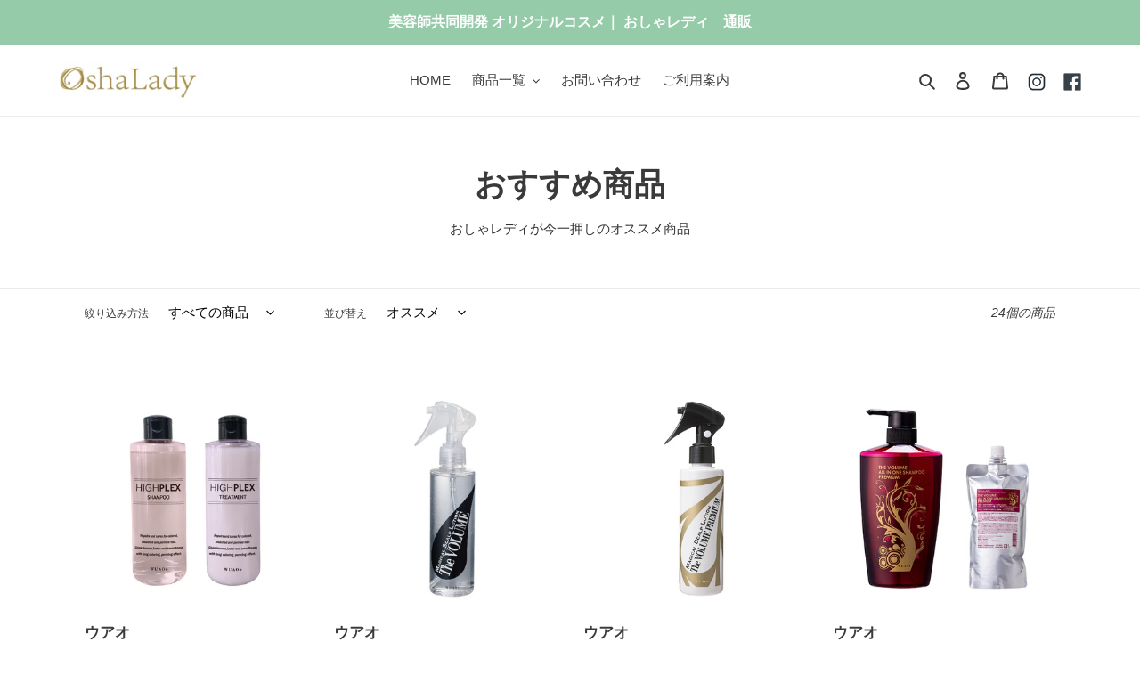

--- FILE ---
content_type: text/html; charset=utf-8
request_url: https://oshalady-beauty.com/collections/%E3%81%8A%E3%81%99%E3%81%99%E3%82%81%E5%95%86%E5%93%81
body_size: 26768
content:
<!doctype html>
<html class="no-js" lang="ja">
<head>
  <meta name="google-site-verification" content="IsIFlSvUIJBTlX5RpXutA4W4dFO3CHD4adPHDyzeSpk" />
  <meta charset="utf-8">
  <meta http-equiv="X-UA-Compatible" content="IE=edge,chrome=1">
  <meta name="viewport" content="width=device-width,initial-scale=1">
  <meta name="theme-color" content="#3a3a3a">

  <link rel="preconnect" href="https://cdn.shopify.com" crossorigin>
  <link rel="preconnect" href="https://fonts.shopifycdn.com" crossorigin>
  <link rel="preconnect" href="https://monorail-edge.shopifysvc.com"><link rel="preload" href="//oshalady-beauty.com/cdn/shop/t/2/assets/theme.css?v=121164486533933323261631163290" as="style">
  <link rel="preload" as="font" href="" type="font/woff2" crossorigin>
  <link rel="preload" as="font" href="" type="font/woff2" crossorigin>
  <link rel="preload" as="font" href="" type="font/woff2" crossorigin>
  <link rel="preload" href="//oshalady-beauty.com/cdn/shop/t/2/assets/theme.js?v=16203573537316399521627961354" as="script">
  <link rel="preload" href="//oshalady-beauty.com/cdn/shop/t/2/assets/lazysizes.js?v=63098554868324070131627961353" as="script"><link rel="canonical" href="https://oshalady-beauty.com/collections/%e3%81%8a%e3%81%99%e3%81%99%e3%82%81%e5%95%86%e5%93%81"><title>おすすめ商品
&ndash; おしゃレディ</title><meta name="description" content="おしゃレディが今一押しのオススメ商品"><!-- /snippets/social-meta-tags.liquid -->


<meta property="og:site_name" content="おしゃレディ">
<meta property="og:url" content="https://oshalady-beauty.com/collections/%e3%81%8a%e3%81%99%e3%81%99%e3%82%81%e5%95%86%e5%93%81">
<meta property="og:title" content="おすすめ商品">
<meta property="og:type" content="product.group">
<meta property="og:description" content="おしゃレディが今一押しのオススメ商品">


<meta name="twitter:card" content="summary_large_image">
<meta name="twitter:title" content="おすすめ商品">
<meta name="twitter:description" content="おしゃレディが今一押しのオススメ商品">

  
<style data-shopify>
:root {
    --color-text: #3a3a3a;
    --color-text-rgb: 58, 58, 58;
    --color-body-text: #333232;
    --color-sale-text: #EA0606;
    --color-small-button-text-border: #3a3a3a;
    --color-text-field: #ffffff;
    --color-text-field-text: #000000;
    --color-text-field-text-rgb: 0, 0, 0;

    --color-btn-primary: #3a3a3a;
    --color-btn-primary-darker: #212121;
    --color-btn-primary-text: #ffffff;

    --color-blankstate: rgba(51, 50, 50, 0.35);
    --color-blankstate-border: rgba(51, 50, 50, 0.2);
    --color-blankstate-background: rgba(51, 50, 50, 0.1);

    --color-text-focus:#606060;
    --color-overlay-text-focus:#e6e6e6;
    --color-btn-primary-focus:#606060;
    --color-btn-social-focus:#d2d2d2;
    --color-small-button-text-border-focus:#606060;
    --predictive-search-focus:#f2f2f2;

    --color-body: #ffffff;
    --color-bg: #ffffff;
    --color-bg-rgb: 255, 255, 255;
    --color-bg-alt: rgba(51, 50, 50, 0.05);
    --color-bg-currency-selector: rgba(51, 50, 50, 0.2);

    --color-overlay-title-text: #ffffff;
    --color-image-overlay: #685858;
    --color-image-overlay-rgb: 104, 88, 88;--opacity-image-overlay: 0.4;--hover-overlay-opacity: 0.8;

    --color-border: #ebebeb;
    --color-border-form: #cccccc;
    --color-border-form-darker: #b3b3b3;

    --svg-select-icon: url(//oshalady-beauty.com/cdn/shop/t/2/assets/ico-select.svg?v=29003672709104678581627961372);
    --slick-img-url: url(//oshalady-beauty.com/cdn/shop/t/2/assets/ajax-loader.gif?v=41356863302472015721627961350);

    --font-weight-body--bold: 700;
    --font-weight-body--bolder: 700;

    --font-stack-header: Helvetica, Arial, sans-serif;
    --font-style-header: normal;
    --font-weight-header: 700;

    --font-stack-body: Helvetica, Arial, sans-serif;
    --font-style-body: normal;
    --font-weight-body: 400;

    --font-size-header: 26;

    --font-size-base: 15;

    --font-h1-desktop: 35;
    --font-h1-mobile: 32;
    --font-h2-desktop: 20;
    --font-h2-mobile: 18;
    --font-h3-mobile: 20;
    --font-h4-desktop: 17;
    --font-h4-mobile: 15;
    --font-h5-desktop: 15;
    --font-h5-mobile: 13;
    --font-h6-desktop: 14;
    --font-h6-mobile: 12;

    --font-mega-title-large-desktop: 65;

    --font-rich-text-large: 17;
    --font-rich-text-small: 13;

    
--color-video-bg: #f2f2f2;

    
    --global-color-image-loader-primary: rgba(58, 58, 58, 0.06);
    --global-color-image-loader-secondary: rgba(58, 58, 58, 0.12);
  }
</style>


  <style>*,::after,::before{box-sizing:border-box}body{margin:0}body,html{background-color:var(--color-body)}body,button{font-size:calc(var(--font-size-base) * 1px);font-family:var(--font-stack-body);font-style:var(--font-style-body);font-weight:var(--font-weight-body);color:var(--color-text);line-height:1.5}body,button{-webkit-font-smoothing:antialiased;-webkit-text-size-adjust:100%}.border-bottom{border-bottom:1px solid var(--color-border)}.btn--link{background-color:transparent;border:0;margin:0;color:var(--color-text);text-align:left}.text-right{text-align:right}.icon{display:inline-block;width:20px;height:20px;vertical-align:middle;fill:currentColor}.icon__fallback-text,.visually-hidden{position:absolute!important;overflow:hidden;clip:rect(0 0 0 0);height:1px;width:1px;margin:-1px;padding:0;border:0}svg.icon:not(.icon--full-color) circle,svg.icon:not(.icon--full-color) ellipse,svg.icon:not(.icon--full-color) g,svg.icon:not(.icon--full-color) line,svg.icon:not(.icon--full-color) path,svg.icon:not(.icon--full-color) polygon,svg.icon:not(.icon--full-color) polyline,svg.icon:not(.icon--full-color) rect,symbol.icon:not(.icon--full-color) circle,symbol.icon:not(.icon--full-color) ellipse,symbol.icon:not(.icon--full-color) g,symbol.icon:not(.icon--full-color) line,symbol.icon:not(.icon--full-color) path,symbol.icon:not(.icon--full-color) polygon,symbol.icon:not(.icon--full-color) polyline,symbol.icon:not(.icon--full-color) rect{fill:inherit;stroke:inherit}li{list-style:none}.list--inline{padding:0;margin:0}.list--inline>li{display:inline-block;margin-bottom:0;vertical-align:middle}a{color:var(--color-text);text-decoration:none}.h1,.h2,h1,h2{margin:0 0 17.5px;font-family:var(--font-stack-header);font-style:var(--font-style-header);font-weight:var(--font-weight-header);line-height:1.2;overflow-wrap:break-word;word-wrap:break-word}.h1 a,.h2 a,h1 a,h2 a{color:inherit;text-decoration:none;font-weight:inherit}.h1,h1{font-size:calc(((var(--font-h1-desktop))/ (var(--font-size-base))) * 1em);text-transform:none;letter-spacing:0}@media only screen and (max-width:749px){.h1,h1{font-size:calc(((var(--font-h1-mobile))/ (var(--font-size-base))) * 1em)}}.h2,h2{font-size:calc(((var(--font-h2-desktop))/ (var(--font-size-base))) * 1em);text-transform:uppercase;letter-spacing:.1em}@media only screen and (max-width:749px){.h2,h2{font-size:calc(((var(--font-h2-mobile))/ (var(--font-size-base))) * 1em)}}p{color:var(--color-body-text);margin:0 0 19.44444px}@media only screen and (max-width:749px){p{font-size:calc(((var(--font-size-base) - 1)/ (var(--font-size-base))) * 1em)}}p:last-child{margin-bottom:0}@media only screen and (max-width:749px){.small--hide{display:none!important}}.grid{list-style:none;margin:0;padding:0;margin-left:-30px}.grid::after{content:'';display:table;clear:both}@media only screen and (max-width:749px){.grid{margin-left:-22px}}.grid::after{content:'';display:table;clear:both}.grid--no-gutters{margin-left:0}.grid--no-gutters .grid__item{padding-left:0}.grid--table{display:table;table-layout:fixed;width:100%}.grid--table>.grid__item{float:none;display:table-cell;vertical-align:middle}.grid__item{float:left;padding-left:30px;width:100%}@media only screen and (max-width:749px){.grid__item{padding-left:22px}}.grid__item[class*="--push"]{position:relative}@media only screen and (min-width:750px){.medium-up--one-quarter{width:25%}.medium-up--push-one-third{width:33.33%}.medium-up--one-half{width:50%}.medium-up--push-one-third{left:33.33%;position:relative}}.site-header{position:relative;background-color:var(--color-body)}@media only screen and (max-width:749px){.site-header{border-bottom:1px solid var(--color-border)}}@media only screen and (min-width:750px){.site-header{padding:0 55px}.site-header.logo--center{padding-top:30px}}.site-header__logo{margin:15px 0}.logo-align--center .site-header__logo{text-align:center;margin:0 auto}@media only screen and (max-width:749px){.logo-align--center .site-header__logo{text-align:left;margin:15px 0}}@media only screen and (max-width:749px){.site-header__logo{padding-left:22px;text-align:left}.site-header__logo img{margin:0}}.site-header__logo-link{display:inline-block;word-break:break-word}@media only screen and (min-width:750px){.logo-align--center .site-header__logo-link{margin:0 auto}}.site-header__logo-image{display:block}@media only screen and (min-width:750px){.site-header__logo-image{margin:0 auto}}.site-header__logo-image img{width:100%}.site-header__logo-image--centered img{margin:0 auto}.site-header__logo img{display:block}.site-header__icons{position:relative;white-space:nowrap}@media only screen and (max-width:749px){.site-header__icons{width:auto;padding-right:13px}.site-header__icons .btn--link,.site-header__icons .site-header__cart{font-size:calc(((var(--font-size-base))/ (var(--font-size-base))) * 1em)}}.site-header__icons-wrapper{position:relative;display:-webkit-flex;display:-ms-flexbox;display:flex;width:100%;-ms-flex-align:center;-webkit-align-items:center;-moz-align-items:center;-ms-align-items:center;-o-align-items:center;align-items:center;-webkit-justify-content:flex-end;-ms-justify-content:flex-end;justify-content:flex-end}.site-header__account,.site-header__cart,.site-header__search{position:relative}.site-header__search.site-header__icon{display:none}@media only screen and (min-width:1400px){.site-header__search.site-header__icon{display:block}}.site-header__search-toggle{display:block}@media only screen and (min-width:750px){.site-header__account,.site-header__cart{padding:10px 11px}}.site-header__cart-title,.site-header__search-title{position:absolute!important;overflow:hidden;clip:rect(0 0 0 0);height:1px;width:1px;margin:-1px;padding:0;border:0;display:block;vertical-align:middle}.site-header__cart-title{margin-right:3px}.site-header__cart-count{display:flex;align-items:center;justify-content:center;position:absolute;right:.4rem;top:.2rem;font-weight:700;background-color:var(--color-btn-primary);color:var(--color-btn-primary-text);border-radius:50%;min-width:1em;height:1em}.site-header__cart-count span{font-family:HelveticaNeue,"Helvetica Neue",Helvetica,Arial,sans-serif;font-size:calc(11em / 16);line-height:1}@media only screen and (max-width:749px){.site-header__cart-count{top:calc(7em / 16);right:0;border-radius:50%;min-width:calc(19em / 16);height:calc(19em / 16)}}@media only screen and (max-width:749px){.site-header__cart-count span{padding:.25em calc(6em / 16);font-size:12px}}.site-header__menu{display:none}@media only screen and (max-width:749px){.site-header__icon{display:inline-block;vertical-align:middle;padding:10px 11px;margin:0}}@media only screen and (min-width:750px){.site-header__icon .icon-search{margin-right:3px}}.announcement-bar{z-index:10;position:relative;text-align:center;border-bottom:1px solid transparent;padding:2px}.announcement-bar__link{display:block}.announcement-bar__message{display:block;padding:11px 22px;font-size:calc(((16)/ (var(--font-size-base))) * 1em);font-weight:var(--font-weight-header)}@media only screen and (min-width:750px){.announcement-bar__message{padding-left:55px;padding-right:55px}}.site-nav{position:relative;padding:0;text-align:center;margin:25px 0}.site-nav a{padding:3px 10px}.site-nav__link{display:block;white-space:nowrap}.site-nav--centered .site-nav__link{padding-top:0}.site-nav__link .icon-chevron-down{width:calc(8em / 16);height:calc(8em / 16);margin-left:.5rem}.site-nav__label{border-bottom:1px solid transparent}.site-nav__link--active .site-nav__label{border-bottom-color:var(--color-text)}.site-nav__link--button{border:none;background-color:transparent;padding:3px 10px}.site-header__mobile-nav{z-index:11;position:relative;background-color:var(--color-body)}@media only screen and (max-width:749px){.site-header__mobile-nav{display:-webkit-flex;display:-ms-flexbox;display:flex;width:100%;-ms-flex-align:center;-webkit-align-items:center;-moz-align-items:center;-ms-align-items:center;-o-align-items:center;align-items:center}}.mobile-nav--open .icon-close{display:none}.main-content{opacity:0}.main-content .shopify-section{display:none}.main-content .shopify-section:first-child{display:inherit}.critical-hidden{display:none}</style>

  <script>
    window.performance.mark('debut:theme_stylesheet_loaded.start');

    function onLoadStylesheet() {
      performance.mark('debut:theme_stylesheet_loaded.end');
      performance.measure('debut:theme_stylesheet_loaded', 'debut:theme_stylesheet_loaded.start', 'debut:theme_stylesheet_loaded.end');

      var url = "//oshalady-beauty.com/cdn/shop/t/2/assets/theme.css?v=121164486533933323261631163290";
      var link = document.querySelector('link[href="' + url + '"]');
      link.loaded = true;
      link.dispatchEvent(new Event('load'));
    }
  </script>

  <link rel="stylesheet" href="//oshalady-beauty.com/cdn/shop/t/2/assets/theme.css?v=121164486533933323261631163290" type="text/css" media="print" onload="this.media='all';onLoadStylesheet()">

  <style>
    
    
    
    
    
    
  </style>

  <script>
    var theme = {
      breakpoints: {
        medium: 750,
        large: 990,
        widescreen: 1400
      },
      strings: {
        addToCart: "カートに追加する",
        soldOut: "売り切れ",
        unavailable: "お取り扱いできません",
        regularPrice: "通常価格",
        salePrice: "販売価格",
        sale: "セール",
        fromLowestPrice: "[price]から",
        vendor: "販売元",
        showMore: "さらに表示する",
        showLess: "表示を減らす",
        searchFor: "検索する",
        addressError: "住所を調べる際にエラーが発生しました",
        addressNoResults: "その住所は見つかりませんでした",
        addressQueryLimit: "Google APIの使用量の制限を超えました。\u003ca href=\"https:\/\/developers.google.com\/maps\/premium\/usage-limits\"\u003eプレミアムプラン\u003c\/a\u003eへのアップグレードをご検討ください。",
        authError: "あなたのGoogle Mapsのアカウント認証で問題が発生しました。",
        newWindow: "新しいウィンドウで開く",
        external: "外部のウェブサイトに移動します。",
        newWindowExternal: "外部のウェブサイトを新しいウィンドウで開く",
        removeLabel: "[product] を削除する",
        update: "アップデート",
        quantity: "数量",
        discountedTotal: "ディスカウント合計",
        regularTotal: "通常合計",
        priceColumn: "ディスカウントの詳細については価格列を参照してください。",
        quantityMinimumMessage: "数量は1以上でなければなりません",
        cartError: "お客様のカートをアップデートするときにエラーが発生しました。再度お試しください。",
        removedItemMessage: "カートから \u003cspan class=\"cart__removed-product-details\"\u003e([quantity]) 個の[link]\u003c\/span\u003eが消去されました。",
        unitPrice: "単価",
        unitPriceSeparator: "あたり",
        oneCartCount: "1個のアイテム",
        otherCartCount: "[count]個のアイテム",
        quantityLabel: "数量: [count]",
        products: "商品",
        loading: "読み込んでいます",
        number_of_results: "[result_number]\/[results_count]",
        number_of_results_found: "[results_count]件の結果が見つかりました",
        one_result_found: "1件の結果が見つかりました"
      },
      moneyFormat: "¥{{amount_no_decimals}}",
      moneyFormatWithCurrency: "¥{{amount_no_decimals}} JPY",
      settings: {
        predictiveSearchEnabled: true,
        predictiveSearchShowPrice: false,
        predictiveSearchShowVendor: false
      },
      stylesheet: "//oshalady-beauty.com/cdn/shop/t/2/assets/theme.css?v=121164486533933323261631163290"
    };theme.backToCollection = {
        collection: {
          title: "おすすめ商品",
          link: "https://oshalady-beauty.com/collections/%E3%81%8A%E3%81%99%E3%81%99%E3%82%81%E5%95%86%E5%93%81"
        }
      };
      sessionStorage.setItem("backToCollection", JSON.stringify(theme.backToCollection.collection));document.documentElement.className = document.documentElement.className.replace('no-js', 'js');
  </script><script src="//oshalady-beauty.com/cdn/shop/t/2/assets/theme.js?v=16203573537316399521627961354" defer="defer"></script>
  <script src="//oshalady-beauty.com/cdn/shop/t/2/assets/lazysizes.js?v=63098554868324070131627961353" async="async"></script>

  <script type="text/javascript">
    if (window.MSInputMethodContext && document.documentMode) {
      var scripts = document.getElementsByTagName('script')[0];
      var polyfill = document.createElement("script");
      polyfill.defer = true;
      polyfill.src = "//oshalady-beauty.com/cdn/shop/t/2/assets/ie11CustomProperties.min.js?v=146208399201472936201627961352";

      scripts.parentNode.insertBefore(polyfill, scripts);
    }
  </script>

  <script>window.performance && window.performance.mark && window.performance.mark('shopify.content_for_header.start');</script><meta name="facebook-domain-verification" content="szw2xi2p469cip8c6e00zel932c3bh">
<meta id="shopify-digital-wallet" name="shopify-digital-wallet" content="/58816888990/digital_wallets/dialog">
<meta name="shopify-checkout-api-token" content="14ca5db29952f05ae6f5712cce142871">
<link rel="alternate" type="application/atom+xml" title="Feed" href="/collections/%E3%81%8A%E3%81%99%E3%81%99%E3%82%81%E5%95%86%E5%93%81.atom" />
<link rel="next" href="/collections/%E3%81%8A%E3%81%99%E3%81%99%E3%82%81%E5%95%86%E5%93%81?page=2">
<link rel="alternate" type="application/json+oembed" href="https://oshalady-beauty.com/collections/%e3%81%8a%e3%81%99%e3%81%99%e3%82%81%e5%95%86%e5%93%81.oembed">
<script async="async" src="/checkouts/internal/preloads.js?locale=ja-JP"></script>
<link rel="preconnect" href="https://shop.app" crossorigin="anonymous">
<script async="async" src="https://shop.app/checkouts/internal/preloads.js?locale=ja-JP&shop_id=58816888990" crossorigin="anonymous"></script>
<script id="apple-pay-shop-capabilities" type="application/json">{"shopId":58816888990,"countryCode":"JP","currencyCode":"JPY","merchantCapabilities":["supports3DS"],"merchantId":"gid:\/\/shopify\/Shop\/58816888990","merchantName":"おしゃレディ","requiredBillingContactFields":["postalAddress","email","phone"],"requiredShippingContactFields":["postalAddress","email","phone"],"shippingType":"shipping","supportedNetworks":["visa","masterCard","amex","jcb","discover"],"total":{"type":"pending","label":"おしゃレディ","amount":"1.00"},"shopifyPaymentsEnabled":true,"supportsSubscriptions":true}</script>
<script id="shopify-features" type="application/json">{"accessToken":"14ca5db29952f05ae6f5712cce142871","betas":["rich-media-storefront-analytics"],"domain":"oshalady-beauty.com","predictiveSearch":false,"shopId":58816888990,"locale":"ja"}</script>
<script>var Shopify = Shopify || {};
Shopify.shop = "oshalady.myshopify.com";
Shopify.locale = "ja";
Shopify.currency = {"active":"JPY","rate":"1.0"};
Shopify.country = "JP";
Shopify.theme = {"name":"Theme export  canvas-planning-myshopify-com-deb...","id":125596041374,"schema_name":"Debut","schema_version":"17.13.0","theme_store_id":null,"role":"main"};
Shopify.theme.handle = "null";
Shopify.theme.style = {"id":null,"handle":null};
Shopify.cdnHost = "oshalady-beauty.com/cdn";
Shopify.routes = Shopify.routes || {};
Shopify.routes.root = "/";</script>
<script type="module">!function(o){(o.Shopify=o.Shopify||{}).modules=!0}(window);</script>
<script>!function(o){function n(){var o=[];function n(){o.push(Array.prototype.slice.apply(arguments))}return n.q=o,n}var t=o.Shopify=o.Shopify||{};t.loadFeatures=n(),t.autoloadFeatures=n()}(window);</script>
<script>
  window.ShopifyPay = window.ShopifyPay || {};
  window.ShopifyPay.apiHost = "shop.app\/pay";
  window.ShopifyPay.redirectState = null;
</script>
<script id="shop-js-analytics" type="application/json">{"pageType":"collection"}</script>
<script defer="defer" async type="module" src="//oshalady-beauty.com/cdn/shopifycloud/shop-js/modules/v2/client.init-shop-cart-sync_CSE-8ASR.ja.esm.js"></script>
<script defer="defer" async type="module" src="//oshalady-beauty.com/cdn/shopifycloud/shop-js/modules/v2/chunk.common_DDD8GOhs.esm.js"></script>
<script defer="defer" async type="module" src="//oshalady-beauty.com/cdn/shopifycloud/shop-js/modules/v2/chunk.modal_B6JNj9sU.esm.js"></script>
<script type="module">
  await import("//oshalady-beauty.com/cdn/shopifycloud/shop-js/modules/v2/client.init-shop-cart-sync_CSE-8ASR.ja.esm.js");
await import("//oshalady-beauty.com/cdn/shopifycloud/shop-js/modules/v2/chunk.common_DDD8GOhs.esm.js");
await import("//oshalady-beauty.com/cdn/shopifycloud/shop-js/modules/v2/chunk.modal_B6JNj9sU.esm.js");

  window.Shopify.SignInWithShop?.initShopCartSync?.({"fedCMEnabled":true,"windoidEnabled":true});

</script>
<script>
  window.Shopify = window.Shopify || {};
  if (!window.Shopify.featureAssets) window.Shopify.featureAssets = {};
  window.Shopify.featureAssets['shop-js'] = {"shop-cart-sync":["modules/v2/client.shop-cart-sync_BCoLmxl3.ja.esm.js","modules/v2/chunk.common_DDD8GOhs.esm.js","modules/v2/chunk.modal_B6JNj9sU.esm.js"],"init-fed-cm":["modules/v2/client.init-fed-cm_BUzkuSqB.ja.esm.js","modules/v2/chunk.common_DDD8GOhs.esm.js","modules/v2/chunk.modal_B6JNj9sU.esm.js"],"init-shop-email-lookup-coordinator":["modules/v2/client.init-shop-email-lookup-coordinator_BW32axq4.ja.esm.js","modules/v2/chunk.common_DDD8GOhs.esm.js","modules/v2/chunk.modal_B6JNj9sU.esm.js"],"init-windoid":["modules/v2/client.init-windoid_BvNGLRkF.ja.esm.js","modules/v2/chunk.common_DDD8GOhs.esm.js","modules/v2/chunk.modal_B6JNj9sU.esm.js"],"shop-button":["modules/v2/client.shop-button_CH0XKSrs.ja.esm.js","modules/v2/chunk.common_DDD8GOhs.esm.js","modules/v2/chunk.modal_B6JNj9sU.esm.js"],"shop-cash-offers":["modules/v2/client.shop-cash-offers_DjoQtMHe.ja.esm.js","modules/v2/chunk.common_DDD8GOhs.esm.js","modules/v2/chunk.modal_B6JNj9sU.esm.js"],"shop-toast-manager":["modules/v2/client.shop-toast-manager_B8NLGr5M.ja.esm.js","modules/v2/chunk.common_DDD8GOhs.esm.js","modules/v2/chunk.modal_B6JNj9sU.esm.js"],"init-shop-cart-sync":["modules/v2/client.init-shop-cart-sync_CSE-8ASR.ja.esm.js","modules/v2/chunk.common_DDD8GOhs.esm.js","modules/v2/chunk.modal_B6JNj9sU.esm.js"],"init-customer-accounts-sign-up":["modules/v2/client.init-customer-accounts-sign-up_C-LwrDE-.ja.esm.js","modules/v2/client.shop-login-button_D0X6bVTm.ja.esm.js","modules/v2/chunk.common_DDD8GOhs.esm.js","modules/v2/chunk.modal_B6JNj9sU.esm.js"],"pay-button":["modules/v2/client.pay-button_imCDqct4.ja.esm.js","modules/v2/chunk.common_DDD8GOhs.esm.js","modules/v2/chunk.modal_B6JNj9sU.esm.js"],"init-customer-accounts":["modules/v2/client.init-customer-accounts_CxIJyI-K.ja.esm.js","modules/v2/client.shop-login-button_D0X6bVTm.ja.esm.js","modules/v2/chunk.common_DDD8GOhs.esm.js","modules/v2/chunk.modal_B6JNj9sU.esm.js"],"avatar":["modules/v2/client.avatar_BTnouDA3.ja.esm.js"],"init-shop-for-new-customer-accounts":["modules/v2/client.init-shop-for-new-customer-accounts_DRBL7B82.ja.esm.js","modules/v2/client.shop-login-button_D0X6bVTm.ja.esm.js","modules/v2/chunk.common_DDD8GOhs.esm.js","modules/v2/chunk.modal_B6JNj9sU.esm.js"],"shop-follow-button":["modules/v2/client.shop-follow-button_D610YzXR.ja.esm.js","modules/v2/chunk.common_DDD8GOhs.esm.js","modules/v2/chunk.modal_B6JNj9sU.esm.js"],"checkout-modal":["modules/v2/client.checkout-modal_NhzDspE5.ja.esm.js","modules/v2/chunk.common_DDD8GOhs.esm.js","modules/v2/chunk.modal_B6JNj9sU.esm.js"],"shop-login-button":["modules/v2/client.shop-login-button_D0X6bVTm.ja.esm.js","modules/v2/chunk.common_DDD8GOhs.esm.js","modules/v2/chunk.modal_B6JNj9sU.esm.js"],"lead-capture":["modules/v2/client.lead-capture_pLpCOlEn.ja.esm.js","modules/v2/chunk.common_DDD8GOhs.esm.js","modules/v2/chunk.modal_B6JNj9sU.esm.js"],"shop-login":["modules/v2/client.shop-login_DiHM-Diw.ja.esm.js","modules/v2/chunk.common_DDD8GOhs.esm.js","modules/v2/chunk.modal_B6JNj9sU.esm.js"],"payment-terms":["modules/v2/client.payment-terms_BdLTgEH_.ja.esm.js","modules/v2/chunk.common_DDD8GOhs.esm.js","modules/v2/chunk.modal_B6JNj9sU.esm.js"]};
</script>
<script>(function() {
  var isLoaded = false;
  function asyncLoad() {
    if (isLoaded) return;
    isLoaded = true;
    var urls = ["https:\/\/cdn.shopify.com\/s\/files\/1\/0184\/4255\/1360\/files\/quicklink.v2.min.js?v=1619661100\u0026shop=oshalady.myshopify.com","https:\/\/instafeed.nfcube.com\/cdn\/8a443dcbbdd01383c635d86c8e889a10.js?shop=oshalady.myshopify.com"];
    for (var i = 0; i < urls.length; i++) {
      var s = document.createElement('script');
      s.type = 'text/javascript';
      s.async = true;
      s.src = urls[i];
      var x = document.getElementsByTagName('script')[0];
      x.parentNode.insertBefore(s, x);
    }
  };
  if(window.attachEvent) {
    window.attachEvent('onload', asyncLoad);
  } else {
    window.addEventListener('load', asyncLoad, false);
  }
})();</script>
<script id="__st">var __st={"a":58816888990,"offset":32400,"reqid":"04bf963c-f5be-45ad-8be9-2ea4cd3f107b-1769909111","pageurl":"oshalady-beauty.com\/collections\/%E3%81%8A%E3%81%99%E3%81%99%E3%82%81%E5%95%86%E5%93%81","u":"6457b89073d8","p":"collection","rtyp":"collection","rid":273958207646};</script>
<script>window.ShopifyPaypalV4VisibilityTracking = true;</script>
<script id="captcha-bootstrap">!function(){'use strict';const t='contact',e='account',n='new_comment',o=[[t,t],['blogs',n],['comments',n],[t,'customer']],c=[[e,'customer_login'],[e,'guest_login'],[e,'recover_customer_password'],[e,'create_customer']],r=t=>t.map((([t,e])=>`form[action*='/${t}']:not([data-nocaptcha='true']) input[name='form_type'][value='${e}']`)).join(','),a=t=>()=>t?[...document.querySelectorAll(t)].map((t=>t.form)):[];function s(){const t=[...o],e=r(t);return a(e)}const i='password',u='form_key',d=['recaptcha-v3-token','g-recaptcha-response','h-captcha-response',i],f=()=>{try{return window.sessionStorage}catch{return}},m='__shopify_v',_=t=>t.elements[u];function p(t,e,n=!1){try{const o=window.sessionStorage,c=JSON.parse(o.getItem(e)),{data:r}=function(t){const{data:e,action:n}=t;return t[m]||n?{data:e,action:n}:{data:t,action:n}}(c);for(const[e,n]of Object.entries(r))t.elements[e]&&(t.elements[e].value=n);n&&o.removeItem(e)}catch(o){console.error('form repopulation failed',{error:o})}}const l='form_type',E='cptcha';function T(t){t.dataset[E]=!0}const w=window,h=w.document,L='Shopify',v='ce_forms',y='captcha';let A=!1;((t,e)=>{const n=(g='f06e6c50-85a8-45c8-87d0-21a2b65856fe',I='https://cdn.shopify.com/shopifycloud/storefront-forms-hcaptcha/ce_storefront_forms_captcha_hcaptcha.v1.5.2.iife.js',D={infoText:'hCaptchaによる保護',privacyText:'プライバシー',termsText:'利用規約'},(t,e,n)=>{const o=w[L][v],c=o.bindForm;if(c)return c(t,g,e,D).then(n);var r;o.q.push([[t,g,e,D],n]),r=I,A||(h.body.append(Object.assign(h.createElement('script'),{id:'captcha-provider',async:!0,src:r})),A=!0)});var g,I,D;w[L]=w[L]||{},w[L][v]=w[L][v]||{},w[L][v].q=[],w[L][y]=w[L][y]||{},w[L][y].protect=function(t,e){n(t,void 0,e),T(t)},Object.freeze(w[L][y]),function(t,e,n,w,h,L){const[v,y,A,g]=function(t,e,n){const i=e?o:[],u=t?c:[],d=[...i,...u],f=r(d),m=r(i),_=r(d.filter((([t,e])=>n.includes(e))));return[a(f),a(m),a(_),s()]}(w,h,L),I=t=>{const e=t.target;return e instanceof HTMLFormElement?e:e&&e.form},D=t=>v().includes(t);t.addEventListener('submit',(t=>{const e=I(t);if(!e)return;const n=D(e)&&!e.dataset.hcaptchaBound&&!e.dataset.recaptchaBound,o=_(e),c=g().includes(e)&&(!o||!o.value);(n||c)&&t.preventDefault(),c&&!n&&(function(t){try{if(!f())return;!function(t){const e=f();if(!e)return;const n=_(t);if(!n)return;const o=n.value;o&&e.removeItem(o)}(t);const e=Array.from(Array(32),(()=>Math.random().toString(36)[2])).join('');!function(t,e){_(t)||t.append(Object.assign(document.createElement('input'),{type:'hidden',name:u})),t.elements[u].value=e}(t,e),function(t,e){const n=f();if(!n)return;const o=[...t.querySelectorAll(`input[type='${i}']`)].map((({name:t})=>t)),c=[...d,...o],r={};for(const[a,s]of new FormData(t).entries())c.includes(a)||(r[a]=s);n.setItem(e,JSON.stringify({[m]:1,action:t.action,data:r}))}(t,e)}catch(e){console.error('failed to persist form',e)}}(e),e.submit())}));const S=(t,e)=>{t&&!t.dataset[E]&&(n(t,e.some((e=>e===t))),T(t))};for(const o of['focusin','change'])t.addEventListener(o,(t=>{const e=I(t);D(e)&&S(e,y())}));const B=e.get('form_key'),M=e.get(l),P=B&&M;t.addEventListener('DOMContentLoaded',(()=>{const t=y();if(P)for(const e of t)e.elements[l].value===M&&p(e,B);[...new Set([...A(),...v().filter((t=>'true'===t.dataset.shopifyCaptcha))])].forEach((e=>S(e,t)))}))}(h,new URLSearchParams(w.location.search),n,t,e,['guest_login'])})(!0,!0)}();</script>
<script integrity="sha256-4kQ18oKyAcykRKYeNunJcIwy7WH5gtpwJnB7kiuLZ1E=" data-source-attribution="shopify.loadfeatures" defer="defer" src="//oshalady-beauty.com/cdn/shopifycloud/storefront/assets/storefront/load_feature-a0a9edcb.js" crossorigin="anonymous"></script>
<script crossorigin="anonymous" defer="defer" src="//oshalady-beauty.com/cdn/shopifycloud/storefront/assets/shopify_pay/storefront-65b4c6d7.js?v=20250812"></script>
<script data-source-attribution="shopify.dynamic_checkout.dynamic.init">var Shopify=Shopify||{};Shopify.PaymentButton=Shopify.PaymentButton||{isStorefrontPortableWallets:!0,init:function(){window.Shopify.PaymentButton.init=function(){};var t=document.createElement("script");t.src="https://oshalady-beauty.com/cdn/shopifycloud/portable-wallets/latest/portable-wallets.ja.js",t.type="module",document.head.appendChild(t)}};
</script>
<script data-source-attribution="shopify.dynamic_checkout.buyer_consent">
  function portableWalletsHideBuyerConsent(e){var t=document.getElementById("shopify-buyer-consent"),n=document.getElementById("shopify-subscription-policy-button");t&&n&&(t.classList.add("hidden"),t.setAttribute("aria-hidden","true"),n.removeEventListener("click",e))}function portableWalletsShowBuyerConsent(e){var t=document.getElementById("shopify-buyer-consent"),n=document.getElementById("shopify-subscription-policy-button");t&&n&&(t.classList.remove("hidden"),t.removeAttribute("aria-hidden"),n.addEventListener("click",e))}window.Shopify?.PaymentButton&&(window.Shopify.PaymentButton.hideBuyerConsent=portableWalletsHideBuyerConsent,window.Shopify.PaymentButton.showBuyerConsent=portableWalletsShowBuyerConsent);
</script>
<script data-source-attribution="shopify.dynamic_checkout.cart.bootstrap">document.addEventListener("DOMContentLoaded",(function(){function t(){return document.querySelector("shopify-accelerated-checkout-cart, shopify-accelerated-checkout")}if(t())Shopify.PaymentButton.init();else{new MutationObserver((function(e,n){t()&&(Shopify.PaymentButton.init(),n.disconnect())})).observe(document.body,{childList:!0,subtree:!0})}}));
</script>
<link id="shopify-accelerated-checkout-styles" rel="stylesheet" media="screen" href="https://oshalady-beauty.com/cdn/shopifycloud/portable-wallets/latest/accelerated-checkout-backwards-compat.css" crossorigin="anonymous">
<style id="shopify-accelerated-checkout-cart">
        #shopify-buyer-consent {
  margin-top: 1em;
  display: inline-block;
  width: 100%;
}

#shopify-buyer-consent.hidden {
  display: none;
}

#shopify-subscription-policy-button {
  background: none;
  border: none;
  padding: 0;
  text-decoration: underline;
  font-size: inherit;
  cursor: pointer;
}

#shopify-subscription-policy-button::before {
  box-shadow: none;
}

      </style>

<script>window.performance && window.performance.mark && window.performance.mark('shopify.content_for_header.end');</script>
  <script src="https://cdn.shopify.com/extensions/98609345-6027-4701-9e3f-4907c6a214d4/promolayer-11/assets/promolayer_loader.js" type="text/javascript" defer="defer"></script>
<link href="https://monorail-edge.shopifysvc.com" rel="dns-prefetch">
<script>(function(){if ("sendBeacon" in navigator && "performance" in window) {try {var session_token_from_headers = performance.getEntriesByType('navigation')[0].serverTiming.find(x => x.name == '_s').description;} catch {var session_token_from_headers = undefined;}var session_cookie_matches = document.cookie.match(/_shopify_s=([^;]*)/);var session_token_from_cookie = session_cookie_matches && session_cookie_matches.length === 2 ? session_cookie_matches[1] : "";var session_token = session_token_from_headers || session_token_from_cookie || "";function handle_abandonment_event(e) {var entries = performance.getEntries().filter(function(entry) {return /monorail-edge.shopifysvc.com/.test(entry.name);});if (!window.abandonment_tracked && entries.length === 0) {window.abandonment_tracked = true;var currentMs = Date.now();var navigation_start = performance.timing.navigationStart;var payload = {shop_id: 58816888990,url: window.location.href,navigation_start,duration: currentMs - navigation_start,session_token,page_type: "collection"};window.navigator.sendBeacon("https://monorail-edge.shopifysvc.com/v1/produce", JSON.stringify({schema_id: "online_store_buyer_site_abandonment/1.1",payload: payload,metadata: {event_created_at_ms: currentMs,event_sent_at_ms: currentMs}}));}}window.addEventListener('pagehide', handle_abandonment_event);}}());</script>
<script id="web-pixels-manager-setup">(function e(e,d,r,n,o){if(void 0===o&&(o={}),!Boolean(null===(a=null===(i=window.Shopify)||void 0===i?void 0:i.analytics)||void 0===a?void 0:a.replayQueue)){var i,a;window.Shopify=window.Shopify||{};var t=window.Shopify;t.analytics=t.analytics||{};var s=t.analytics;s.replayQueue=[],s.publish=function(e,d,r){return s.replayQueue.push([e,d,r]),!0};try{self.performance.mark("wpm:start")}catch(e){}var l=function(){var e={modern:/Edge?\/(1{2}[4-9]|1[2-9]\d|[2-9]\d{2}|\d{4,})\.\d+(\.\d+|)|Firefox\/(1{2}[4-9]|1[2-9]\d|[2-9]\d{2}|\d{4,})\.\d+(\.\d+|)|Chrom(ium|e)\/(9{2}|\d{3,})\.\d+(\.\d+|)|(Maci|X1{2}).+ Version\/(15\.\d+|(1[6-9]|[2-9]\d|\d{3,})\.\d+)([,.]\d+|)( \(\w+\)|)( Mobile\/\w+|) Safari\/|Chrome.+OPR\/(9{2}|\d{3,})\.\d+\.\d+|(CPU[ +]OS|iPhone[ +]OS|CPU[ +]iPhone|CPU IPhone OS|CPU iPad OS)[ +]+(15[._]\d+|(1[6-9]|[2-9]\d|\d{3,})[._]\d+)([._]\d+|)|Android:?[ /-](13[3-9]|1[4-9]\d|[2-9]\d{2}|\d{4,})(\.\d+|)(\.\d+|)|Android.+Firefox\/(13[5-9]|1[4-9]\d|[2-9]\d{2}|\d{4,})\.\d+(\.\d+|)|Android.+Chrom(ium|e)\/(13[3-9]|1[4-9]\d|[2-9]\d{2}|\d{4,})\.\d+(\.\d+|)|SamsungBrowser\/([2-9]\d|\d{3,})\.\d+/,legacy:/Edge?\/(1[6-9]|[2-9]\d|\d{3,})\.\d+(\.\d+|)|Firefox\/(5[4-9]|[6-9]\d|\d{3,})\.\d+(\.\d+|)|Chrom(ium|e)\/(5[1-9]|[6-9]\d|\d{3,})\.\d+(\.\d+|)([\d.]+$|.*Safari\/(?![\d.]+ Edge\/[\d.]+$))|(Maci|X1{2}).+ Version\/(10\.\d+|(1[1-9]|[2-9]\d|\d{3,})\.\d+)([,.]\d+|)( \(\w+\)|)( Mobile\/\w+|) Safari\/|Chrome.+OPR\/(3[89]|[4-9]\d|\d{3,})\.\d+\.\d+|(CPU[ +]OS|iPhone[ +]OS|CPU[ +]iPhone|CPU IPhone OS|CPU iPad OS)[ +]+(10[._]\d+|(1[1-9]|[2-9]\d|\d{3,})[._]\d+)([._]\d+|)|Android:?[ /-](13[3-9]|1[4-9]\d|[2-9]\d{2}|\d{4,})(\.\d+|)(\.\d+|)|Mobile Safari.+OPR\/([89]\d|\d{3,})\.\d+\.\d+|Android.+Firefox\/(13[5-9]|1[4-9]\d|[2-9]\d{2}|\d{4,})\.\d+(\.\d+|)|Android.+Chrom(ium|e)\/(13[3-9]|1[4-9]\d|[2-9]\d{2}|\d{4,})\.\d+(\.\d+|)|Android.+(UC? ?Browser|UCWEB|U3)[ /]?(15\.([5-9]|\d{2,})|(1[6-9]|[2-9]\d|\d{3,})\.\d+)\.\d+|SamsungBrowser\/(5\.\d+|([6-9]|\d{2,})\.\d+)|Android.+MQ{2}Browser\/(14(\.(9|\d{2,})|)|(1[5-9]|[2-9]\d|\d{3,})(\.\d+|))(\.\d+|)|K[Aa][Ii]OS\/(3\.\d+|([4-9]|\d{2,})\.\d+)(\.\d+|)/},d=e.modern,r=e.legacy,n=navigator.userAgent;return n.match(d)?"modern":n.match(r)?"legacy":"unknown"}(),u="modern"===l?"modern":"legacy",c=(null!=n?n:{modern:"",legacy:""})[u],f=function(e){return[e.baseUrl,"/wpm","/b",e.hashVersion,"modern"===e.buildTarget?"m":"l",".js"].join("")}({baseUrl:d,hashVersion:r,buildTarget:u}),m=function(e){var d=e.version,r=e.bundleTarget,n=e.surface,o=e.pageUrl,i=e.monorailEndpoint;return{emit:function(e){var a=e.status,t=e.errorMsg,s=(new Date).getTime(),l=JSON.stringify({metadata:{event_sent_at_ms:s},events:[{schema_id:"web_pixels_manager_load/3.1",payload:{version:d,bundle_target:r,page_url:o,status:a,surface:n,error_msg:t},metadata:{event_created_at_ms:s}}]});if(!i)return console&&console.warn&&console.warn("[Web Pixels Manager] No Monorail endpoint provided, skipping logging."),!1;try{return self.navigator.sendBeacon.bind(self.navigator)(i,l)}catch(e){}var u=new XMLHttpRequest;try{return u.open("POST",i,!0),u.setRequestHeader("Content-Type","text/plain"),u.send(l),!0}catch(e){return console&&console.warn&&console.warn("[Web Pixels Manager] Got an unhandled error while logging to Monorail."),!1}}}}({version:r,bundleTarget:l,surface:e.surface,pageUrl:self.location.href,monorailEndpoint:e.monorailEndpoint});try{o.browserTarget=l,function(e){var d=e.src,r=e.async,n=void 0===r||r,o=e.onload,i=e.onerror,a=e.sri,t=e.scriptDataAttributes,s=void 0===t?{}:t,l=document.createElement("script"),u=document.querySelector("head"),c=document.querySelector("body");if(l.async=n,l.src=d,a&&(l.integrity=a,l.crossOrigin="anonymous"),s)for(var f in s)if(Object.prototype.hasOwnProperty.call(s,f))try{l.dataset[f]=s[f]}catch(e){}if(o&&l.addEventListener("load",o),i&&l.addEventListener("error",i),u)u.appendChild(l);else{if(!c)throw new Error("Did not find a head or body element to append the script");c.appendChild(l)}}({src:f,async:!0,onload:function(){if(!function(){var e,d;return Boolean(null===(d=null===(e=window.Shopify)||void 0===e?void 0:e.analytics)||void 0===d?void 0:d.initialized)}()){var d=window.webPixelsManager.init(e)||void 0;if(d){var r=window.Shopify.analytics;r.replayQueue.forEach((function(e){var r=e[0],n=e[1],o=e[2];d.publishCustomEvent(r,n,o)})),r.replayQueue=[],r.publish=d.publishCustomEvent,r.visitor=d.visitor,r.initialized=!0}}},onerror:function(){return m.emit({status:"failed",errorMsg:"".concat(f," has failed to load")})},sri:function(e){var d=/^sha384-[A-Za-z0-9+/=]+$/;return"string"==typeof e&&d.test(e)}(c)?c:"",scriptDataAttributes:o}),m.emit({status:"loading"})}catch(e){m.emit({status:"failed",errorMsg:(null==e?void 0:e.message)||"Unknown error"})}}})({shopId: 58816888990,storefrontBaseUrl: "https://oshalady-beauty.com",extensionsBaseUrl: "https://extensions.shopifycdn.com/cdn/shopifycloud/web-pixels-manager",monorailEndpoint: "https://monorail-edge.shopifysvc.com/unstable/produce_batch",surface: "storefront-renderer",enabledBetaFlags: ["2dca8a86"],webPixelsConfigList: [{"id":"651853982","configuration":"{\"config\":\"{\\\"pixel_id\\\":\\\"G-ED30J5ZLTV\\\",\\\"gtag_events\\\":[{\\\"type\\\":\\\"purchase\\\",\\\"action_label\\\":\\\"G-ED30J5ZLTV\\\"},{\\\"type\\\":\\\"page_view\\\",\\\"action_label\\\":\\\"G-ED30J5ZLTV\\\"},{\\\"type\\\":\\\"view_item\\\",\\\"action_label\\\":\\\"G-ED30J5ZLTV\\\"},{\\\"type\\\":\\\"search\\\",\\\"action_label\\\":\\\"G-ED30J5ZLTV\\\"},{\\\"type\\\":\\\"add_to_cart\\\",\\\"action_label\\\":\\\"G-ED30J5ZLTV\\\"},{\\\"type\\\":\\\"begin_checkout\\\",\\\"action_label\\\":\\\"G-ED30J5ZLTV\\\"},{\\\"type\\\":\\\"add_payment_info\\\",\\\"action_label\\\":\\\"G-ED30J5ZLTV\\\"}],\\\"enable_monitoring_mode\\\":false}\"}","eventPayloadVersion":"v1","runtimeContext":"OPEN","scriptVersion":"b2a88bafab3e21179ed38636efcd8a93","type":"APP","apiClientId":1780363,"privacyPurposes":[],"dataSharingAdjustments":{"protectedCustomerApprovalScopes":["read_customer_address","read_customer_email","read_customer_name","read_customer_personal_data","read_customer_phone"]}},{"id":"171901086","configuration":"{\"pixel_id\":\"1109524856604401\",\"pixel_type\":\"facebook_pixel\",\"metaapp_system_user_token\":\"-\"}","eventPayloadVersion":"v1","runtimeContext":"OPEN","scriptVersion":"ca16bc87fe92b6042fbaa3acc2fbdaa6","type":"APP","apiClientId":2329312,"privacyPurposes":["ANALYTICS","MARKETING","SALE_OF_DATA"],"dataSharingAdjustments":{"protectedCustomerApprovalScopes":["read_customer_address","read_customer_email","read_customer_name","read_customer_personal_data","read_customer_phone"]}},{"id":"shopify-app-pixel","configuration":"{}","eventPayloadVersion":"v1","runtimeContext":"STRICT","scriptVersion":"0450","apiClientId":"shopify-pixel","type":"APP","privacyPurposes":["ANALYTICS","MARKETING"]},{"id":"shopify-custom-pixel","eventPayloadVersion":"v1","runtimeContext":"LAX","scriptVersion":"0450","apiClientId":"shopify-pixel","type":"CUSTOM","privacyPurposes":["ANALYTICS","MARKETING"]}],isMerchantRequest: false,initData: {"shop":{"name":"おしゃレディ","paymentSettings":{"currencyCode":"JPY"},"myshopifyDomain":"oshalady.myshopify.com","countryCode":"JP","storefrontUrl":"https:\/\/oshalady-beauty.com"},"customer":null,"cart":null,"checkout":null,"productVariants":[],"purchasingCompany":null},},"https://oshalady-beauty.com/cdn","1d2a099fw23dfb22ep557258f5m7a2edbae",{"modern":"","legacy":""},{"shopId":"58816888990","storefrontBaseUrl":"https:\/\/oshalady-beauty.com","extensionBaseUrl":"https:\/\/extensions.shopifycdn.com\/cdn\/shopifycloud\/web-pixels-manager","surface":"storefront-renderer","enabledBetaFlags":"[\"2dca8a86\"]","isMerchantRequest":"false","hashVersion":"1d2a099fw23dfb22ep557258f5m7a2edbae","publish":"custom","events":"[[\"page_viewed\",{}],[\"collection_viewed\",{\"collection\":{\"id\":\"273958207646\",\"title\":\"おすすめ商品\",\"productVariants\":[{\"price\":{\"amount\":5720.0,\"currencyCode\":\"JPY\"},\"product\":{\"title\":\"ウアオ ハイプレックス シャンプー＆トリートメント\",\"vendor\":\"WUAO\",\"id\":\"6879530811550\",\"untranslatedTitle\":\"ウアオ ハイプレックス シャンプー＆トリートメント\",\"url\":\"\/products\/%E3%82%A6%E3%82%A2%E3%82%AA-%E3%83%8F%E3%82%A4%E3%83%97%E3%83%AC%E3%83%83%E3%82%AF%E3%82%B9-%E3%82%B7%E3%83%A3%E3%83%B3%E3%83%97%E3%83%BC-%E3%83%88%E3%83%AA%E3%83%BC%E3%83%88%E3%83%A1%E3%83%B3%E3%83%88\",\"type\":\"ヘアケア\"},\"id\":\"40492680708254\",\"image\":{\"src\":\"\/\/oshalady-beauty.com\/cdn\/shop\/products\/ff6f583e4f8beb9bdeaa0ef32f6f6d49.jpg?v=1628476916\"},\"sku\":\"\",\"title\":\"シャンプー 300mL ＆ トリートメント 300g セット\",\"untranslatedTitle\":\"シャンプー 300mL ＆ トリートメント 300g セット\"},{\"price\":{\"amount\":2178.0,\"currencyCode\":\"JPY\"},\"product\":{\"title\":\"ウアオ マジカルスキャルプローション ザ・ボリューム(価格改定）\",\"vendor\":\"WUAO\",\"id\":\"6878792941726\",\"untranslatedTitle\":\"ウアオ マジカルスキャルプローション ザ・ボリューム(価格改定）\",\"url\":\"\/products\/%E3%82%A6%E3%82%A2%E3%82%AA-%E3%83%9E%E3%82%B8%E3%82%AB%E3%83%AB%E3%82%B9%E3%82%AD%E3%83%A3%E3%83%AB%E3%83%97%E3%83%AD%E3%83%BC%E3%82%B7%E3%83%A7%E3%83%B3-%E3%82%B6-%E3%83%9C%E3%83%AA%E3%83%A5%E3%83%BC%E3%83%A0\",\"type\":\"スタイリング\"},\"id\":\"40487310000286\",\"image\":{\"src\":\"\/\/oshalady-beauty.com\/cdn\/shop\/products\/200_d3d1f9e3-7e93-4086-bd46-40c2bbe730d0.jpg?v=1628392325\"},\"sku\":\"2971500\",\"title\":\"Default Title\",\"untranslatedTitle\":\"Default Title\"},{\"price\":{\"amount\":2178.0,\"currencyCode\":\"JPY\"},\"product\":{\"title\":\"ウアオ マジカルスキャルプローション ザ・ボリューム　プレミアム\",\"vendor\":\"WUAO\",\"id\":\"6878785142942\",\"untranslatedTitle\":\"ウアオ マジカルスキャルプローション ザ・ボリューム　プレミアム\",\"url\":\"\/products\/%E3%82%A6%E3%82%A2%E3%82%AA-%E3%83%9E%E3%82%B8%E3%82%AB%E3%83%AB%E3%82%B9%E3%82%AD%E3%83%A3%E3%83%AB%E3%83%97%E3%83%AD%E3%83%BC%E3%82%B7%E3%83%A7%E3%83%B3-%E3%82%B6-%E3%83%9C%E3%83%AA%E3%83%A5%E3%83%BC%E3%83%A0-%E3%83%97%E3%83%AC%E3%83%9F%E3%82%A2%E3%83%A0\",\"type\":\"スタイリング\"},\"id\":\"40487268384926\",\"image\":{\"src\":\"\/\/oshalady-beauty.com\/cdn\/shop\/products\/200_1132ccb9-e8c2-4e72-8bf4-adcc632fe43f.jpg?v=1628390607\"},\"sku\":\"2981500\",\"title\":\"Default Title\",\"untranslatedTitle\":\"Default Title\"},{\"price\":{\"amount\":3300.0,\"currencyCode\":\"JPY\"},\"product\":{\"title\":\"ウアオ ザ・ボリューム オールインワンシャンプー プレミアム\",\"vendor\":\"WUAO\",\"id\":\"6878773969054\",\"untranslatedTitle\":\"ウアオ ザ・ボリューム オールインワンシャンプー プレミアム\",\"url\":\"\/products\/%E3%82%A6%E3%82%A2%E3%82%AA-%E3%82%B6-%E3%83%9C%E3%83%AA%E3%83%A5%E3%83%BC%E3%83%A0-%E3%82%AA%E3%83%BC%E3%83%AB%E3%82%A4%E3%83%B3%E3%83%AF%E3%83%B3%E3%82%B7%E3%83%A3%E3%83%B3%E3%83%97%E3%83%BC-%E3%83%97%E3%83%AC%E3%83%9F%E3%82%A2%E3%83%A0\",\"type\":\"ヘアケア\"},\"id\":\"40487188136094\",\"image\":{\"src\":\"\/\/oshalady-beauty.com\/cdn\/shop\/products\/500_976aa890-71be-4927-b176-7018f29df24f.jpg?v=1628387514\"},\"sku\":\"2151800\",\"title\":\"ボトル５００ｍL\",\"untranslatedTitle\":\"ボトル５００ｍL\"},{\"price\":{\"amount\":2530.0,\"currencyCode\":\"JPY\"},\"product\":{\"title\":\"ウアオ 薬用ハンドプロテクト＆ケアクリーム\",\"vendor\":\"WUAO\",\"id\":\"6866294177950\",\"untranslatedTitle\":\"ウアオ 薬用ハンドプロテクト＆ケアクリーム\",\"url\":\"\/products\/%E3%82%A6%E3%82%A2%E3%82%AA-%E8%96%AC%E7%94%A8%E3%83%8F%E3%83%B3%E3%83%89%E3%83%97%E3%83%AD%E3%83%86%E3%82%AF%E3%83%88-%E3%82%B1%E3%82%A2%E3%82%AF%E3%83%AA%E3%83%BC%E3%83%A0\",\"type\":\"ボディーケア\"},\"id\":\"40451664904350\",\"image\":{\"src\":\"\/\/oshalady-beauty.com\/cdn\/shop\/products\/200.jpg?v=1628147543\"},\"sku\":\"1571900\",\"title\":\"Default Title\",\"untranslatedTitle\":\"Default Title\"},{\"price\":{\"amount\":2200.0,\"currencyCode\":\"JPY\"},\"product\":{\"title\":\"ウアオ 野菜果実ジェル　プレミアム\",\"vendor\":\"WUAO\",\"id\":\"6866293981342\",\"untranslatedTitle\":\"ウアオ 野菜果実ジェル　プレミアム\",\"url\":\"\/products\/%E3%82%A6%E3%82%A2%E3%82%AA-%E9%87%8E%E8%8F%9C%E3%81%A8%E6%9E%9C%E5%AE%9F%E3%82%B8%E3%82%A7%E3%83%AB\",\"type\":\"スキンケア\"},\"id\":\"40451664019614\",\"image\":{\"src\":\"\/\/oshalady-beauty.com\/cdn\/shop\/products\/EC_2c3661e1-73db-4543-99cb-2289e3f4cd8b.jpg?v=1628208075\"},\"sku\":\"1048100\",\"title\":\"Default Title\",\"untranslatedTitle\":\"Default Title\"},{\"price\":{\"amount\":1540.0,\"currencyCode\":\"JPY\"},\"product\":{\"title\":\"ウアオ ローズドレス ヘアフレッシュナーＲＮ\",\"vendor\":\"WUAO\",\"id\":\"6872763891870\",\"untranslatedTitle\":\"ウアオ ローズドレス ヘアフレッシュナーＲＮ\",\"url\":\"\/products\/%E3%82%A6%E3%82%A2%E3%82%AA-%E3%83%AD%E3%83%BC%E3%82%BA%E3%83%89%E3%83%AC%E3%82%B9-%E3%83%98%E3%82%A2%E3%83%95%E3%83%AC%E3%83%83%E3%82%B7%E3%83%A5%E3%83%8A%E3%83%BC%EF%BD%92%EF%BD%8E\",\"type\":\"ヘアケア\"},\"id\":\"40467221577886\",\"image\":{\"src\":\"\/\/oshalady-beauty.com\/cdn\/shop\/products\/f4dd4b8d4212dfa4c54a2d0b16bf26f1.jpg?v=1628140880\"},\"sku\":\"2483400\",\"title\":\"300mL ボトル\",\"untranslatedTitle\":\"300mL ボトル\"},{\"price\":{\"amount\":1980.0,\"currencyCode\":\"JPY\"},\"product\":{\"title\":\"ウアオ ザ・ボリューム スタイリングフォーム  ハード\",\"vendor\":\"WUAO\",\"id\":\"6866294046878\",\"untranslatedTitle\":\"ウアオ ザ・ボリューム スタイリングフォーム  ハード\",\"url\":\"\/products\/the-volume-stylingform-hard\",\"type\":\"スタイリング\"},\"id\":\"40487538262174\",\"image\":{\"src\":\"\/\/oshalady-beauty.com\/cdn\/shop\/files\/600-600_thevolumeform-hd.png?v=1721607230\"},\"sku\":\"2973600\",\"title\":\"Default Title\",\"untranslatedTitle\":\"Default Title\"}]}}]]"});</script><script>
  window.ShopifyAnalytics = window.ShopifyAnalytics || {};
  window.ShopifyAnalytics.meta = window.ShopifyAnalytics.meta || {};
  window.ShopifyAnalytics.meta.currency = 'JPY';
  var meta = {"products":[{"id":6879530811550,"gid":"gid:\/\/shopify\/Product\/6879530811550","vendor":"WUAO","type":"ヘアケア","handle":"ウアオ-ハイプレックス-シャンプー-トリートメント","variants":[{"id":40492680708254,"price":572000,"name":"ウアオ ハイプレックス シャンプー＆トリートメント - シャンプー 300mL ＆ トリートメント 300g セット","public_title":"シャンプー 300mL ＆ トリートメント 300g セット","sku":""},{"id":40492680741022,"price":286000,"name":"ウアオ ハイプレックス シャンプー＆トリートメント - シャンプー 300mL","public_title":"シャンプー 300mL","sku":"2490100"},{"id":40492680773790,"price":286000,"name":"ウアオ ハイプレックス シャンプー＆トリートメント - トリートメント 300g","public_title":"トリートメント 300g","sku":"2490200"}],"remote":false},{"id":6878792941726,"gid":"gid:\/\/shopify\/Product\/6878792941726","vendor":"WUAO","type":"スタイリング","handle":"ウアオ-マジカルスキャルプローション-ザ-ボリューム","variants":[{"id":40487310000286,"price":217800,"name":"ウアオ マジカルスキャルプローション ザ・ボリューム(価格改定）","public_title":null,"sku":"2971500"}],"remote":false},{"id":6878785142942,"gid":"gid:\/\/shopify\/Product\/6878785142942","vendor":"WUAO","type":"スタイリング","handle":"ウアオ-マジカルスキャルプローション-ザ-ボリューム-プレミアム","variants":[{"id":40487268384926,"price":217800,"name":"ウアオ マジカルスキャルプローション ザ・ボリューム　プレミアム","public_title":null,"sku":"2981500"}],"remote":false},{"id":6878773969054,"gid":"gid:\/\/shopify\/Product\/6878773969054","vendor":"WUAO","type":"ヘアケア","handle":"ウアオ-ザ-ボリューム-オールインワンシャンプー-プレミアム","variants":[{"id":40487188136094,"price":330000,"name":"ウアオ ザ・ボリューム オールインワンシャンプー プレミアム - ボトル５００ｍL","public_title":"ボトル５００ｍL","sku":"2151800"},{"id":40487188168862,"price":264000,"name":"ウアオ ザ・ボリューム オールインワンシャンプー プレミアム - 詰め替え用５００ｍL","public_title":"詰め替え用５００ｍL","sku":"2151900"}],"remote":false},{"id":6866294177950,"gid":"gid:\/\/shopify\/Product\/6866294177950","vendor":"WUAO","type":"ボディーケア","handle":"ウアオ-薬用ハンドプロテクト-ケアクリーム","variants":[{"id":40451664904350,"price":253000,"name":"ウアオ 薬用ハンドプロテクト＆ケアクリーム","public_title":null,"sku":"1571900"}],"remote":false},{"id":6866293981342,"gid":"gid:\/\/shopify\/Product\/6866293981342","vendor":"WUAO","type":"スキンケア","handle":"ウアオ-野菜と果実ジェル","variants":[{"id":40451664019614,"price":220000,"name":"ウアオ 野菜果実ジェル　プレミアム","public_title":null,"sku":"1048100"}],"remote":false},{"id":6872763891870,"gid":"gid:\/\/shopify\/Product\/6872763891870","vendor":"WUAO","type":"ヘアケア","handle":"ウアオ-ローズドレス-ヘアフレッシュナーｒｎ","variants":[{"id":40467221577886,"price":154000,"name":"ウアオ ローズドレス ヘアフレッシュナーＲＮ - 300mL ボトル","public_title":"300mL ボトル","sku":"2483400"},{"id":40467221610654,"price":352000,"name":"ウアオ ローズドレス ヘアフレッシュナーＲＮ - 1000mL 詰め替え用","public_title":"1000mL 詰め替え用","sku":"2483500"}],"remote":false},{"id":6866294046878,"gid":"gid:\/\/shopify\/Product\/6866294046878","vendor":"WUAO","type":"スタイリング","handle":"the-volume-stylingform-hard","variants":[{"id":40487538262174,"price":198000,"name":"ウアオ ザ・ボリューム スタイリングフォーム  ハード","public_title":null,"sku":"2973600"}],"remote":false}],"page":{"pageType":"collection","resourceType":"collection","resourceId":273958207646,"requestId":"04bf963c-f5be-45ad-8be9-2ea4cd3f107b-1769909111"}};
  for (var attr in meta) {
    window.ShopifyAnalytics.meta[attr] = meta[attr];
  }
</script>
<script class="analytics">
  (function () {
    var customDocumentWrite = function(content) {
      var jquery = null;

      if (window.jQuery) {
        jquery = window.jQuery;
      } else if (window.Checkout && window.Checkout.$) {
        jquery = window.Checkout.$;
      }

      if (jquery) {
        jquery('body').append(content);
      }
    };

    var hasLoggedConversion = function(token) {
      if (token) {
        return document.cookie.indexOf('loggedConversion=' + token) !== -1;
      }
      return false;
    }

    var setCookieIfConversion = function(token) {
      if (token) {
        var twoMonthsFromNow = new Date(Date.now());
        twoMonthsFromNow.setMonth(twoMonthsFromNow.getMonth() + 2);

        document.cookie = 'loggedConversion=' + token + '; expires=' + twoMonthsFromNow;
      }
    }

    var trekkie = window.ShopifyAnalytics.lib = window.trekkie = window.trekkie || [];
    if (trekkie.integrations) {
      return;
    }
    trekkie.methods = [
      'identify',
      'page',
      'ready',
      'track',
      'trackForm',
      'trackLink'
    ];
    trekkie.factory = function(method) {
      return function() {
        var args = Array.prototype.slice.call(arguments);
        args.unshift(method);
        trekkie.push(args);
        return trekkie;
      };
    };
    for (var i = 0; i < trekkie.methods.length; i++) {
      var key = trekkie.methods[i];
      trekkie[key] = trekkie.factory(key);
    }
    trekkie.load = function(config) {
      trekkie.config = config || {};
      trekkie.config.initialDocumentCookie = document.cookie;
      var first = document.getElementsByTagName('script')[0];
      var script = document.createElement('script');
      script.type = 'text/javascript';
      script.onerror = function(e) {
        var scriptFallback = document.createElement('script');
        scriptFallback.type = 'text/javascript';
        scriptFallback.onerror = function(error) {
                var Monorail = {
      produce: function produce(monorailDomain, schemaId, payload) {
        var currentMs = new Date().getTime();
        var event = {
          schema_id: schemaId,
          payload: payload,
          metadata: {
            event_created_at_ms: currentMs,
            event_sent_at_ms: currentMs
          }
        };
        return Monorail.sendRequest("https://" + monorailDomain + "/v1/produce", JSON.stringify(event));
      },
      sendRequest: function sendRequest(endpointUrl, payload) {
        // Try the sendBeacon API
        if (window && window.navigator && typeof window.navigator.sendBeacon === 'function' && typeof window.Blob === 'function' && !Monorail.isIos12()) {
          var blobData = new window.Blob([payload], {
            type: 'text/plain'
          });

          if (window.navigator.sendBeacon(endpointUrl, blobData)) {
            return true;
          } // sendBeacon was not successful

        } // XHR beacon

        var xhr = new XMLHttpRequest();

        try {
          xhr.open('POST', endpointUrl);
          xhr.setRequestHeader('Content-Type', 'text/plain');
          xhr.send(payload);
        } catch (e) {
          console.log(e);
        }

        return false;
      },
      isIos12: function isIos12() {
        return window.navigator.userAgent.lastIndexOf('iPhone; CPU iPhone OS 12_') !== -1 || window.navigator.userAgent.lastIndexOf('iPad; CPU OS 12_') !== -1;
      }
    };
    Monorail.produce('monorail-edge.shopifysvc.com',
      'trekkie_storefront_load_errors/1.1',
      {shop_id: 58816888990,
      theme_id: 125596041374,
      app_name: "storefront",
      context_url: window.location.href,
      source_url: "//oshalady-beauty.com/cdn/s/trekkie.storefront.c59ea00e0474b293ae6629561379568a2d7c4bba.min.js"});

        };
        scriptFallback.async = true;
        scriptFallback.src = '//oshalady-beauty.com/cdn/s/trekkie.storefront.c59ea00e0474b293ae6629561379568a2d7c4bba.min.js';
        first.parentNode.insertBefore(scriptFallback, first);
      };
      script.async = true;
      script.src = '//oshalady-beauty.com/cdn/s/trekkie.storefront.c59ea00e0474b293ae6629561379568a2d7c4bba.min.js';
      first.parentNode.insertBefore(script, first);
    };
    trekkie.load(
      {"Trekkie":{"appName":"storefront","development":false,"defaultAttributes":{"shopId":58816888990,"isMerchantRequest":null,"themeId":125596041374,"themeCityHash":"12678787443023979539","contentLanguage":"ja","currency":"JPY","eventMetadataId":"8bf20d0c-b2ab-4cb3-9366-e14e10a76ecb"},"isServerSideCookieWritingEnabled":true,"monorailRegion":"shop_domain","enabledBetaFlags":["65f19447","b5387b81"]},"Session Attribution":{},"S2S":{"facebookCapiEnabled":true,"source":"trekkie-storefront-renderer","apiClientId":580111}}
    );

    var loaded = false;
    trekkie.ready(function() {
      if (loaded) return;
      loaded = true;

      window.ShopifyAnalytics.lib = window.trekkie;

      var originalDocumentWrite = document.write;
      document.write = customDocumentWrite;
      try { window.ShopifyAnalytics.merchantGoogleAnalytics.call(this); } catch(error) {};
      document.write = originalDocumentWrite;

      window.ShopifyAnalytics.lib.page(null,{"pageType":"collection","resourceType":"collection","resourceId":273958207646,"requestId":"04bf963c-f5be-45ad-8be9-2ea4cd3f107b-1769909111","shopifyEmitted":true});

      var match = window.location.pathname.match(/checkouts\/(.+)\/(thank_you|post_purchase)/)
      var token = match? match[1]: undefined;
      if (!hasLoggedConversion(token)) {
        setCookieIfConversion(token);
        window.ShopifyAnalytics.lib.track("Viewed Product Category",{"currency":"JPY","category":"Collection: おすすめ商品","collectionName":"おすすめ商品","collectionId":273958207646,"nonInteraction":true},undefined,undefined,{"shopifyEmitted":true});
      }
    });


        var eventsListenerScript = document.createElement('script');
        eventsListenerScript.async = true;
        eventsListenerScript.src = "//oshalady-beauty.com/cdn/shopifycloud/storefront/assets/shop_events_listener-3da45d37.js";
        document.getElementsByTagName('head')[0].appendChild(eventsListenerScript);

})();</script>
  <script>
  if (!window.ga || (window.ga && typeof window.ga !== 'function')) {
    window.ga = function ga() {
      (window.ga.q = window.ga.q || []).push(arguments);
      if (window.Shopify && window.Shopify.analytics && typeof window.Shopify.analytics.publish === 'function') {
        window.Shopify.analytics.publish("ga_stub_called", {}, {sendTo: "google_osp_migration"});
      }
      console.error("Shopify's Google Analytics stub called with:", Array.from(arguments), "\nSee https://help.shopify.com/manual/promoting-marketing/pixels/pixel-migration#google for more information.");
    };
    if (window.Shopify && window.Shopify.analytics && typeof window.Shopify.analytics.publish === 'function') {
      window.Shopify.analytics.publish("ga_stub_initialized", {}, {sendTo: "google_osp_migration"});
    }
  }
</script>
<script
  defer
  src="https://oshalady-beauty.com/cdn/shopifycloud/perf-kit/shopify-perf-kit-3.1.0.min.js"
  data-application="storefront-renderer"
  data-shop-id="58816888990"
  data-render-region="gcp-us-central1"
  data-page-type="collection"
  data-theme-instance-id="125596041374"
  data-theme-name="Debut"
  data-theme-version="17.13.0"
  data-monorail-region="shop_domain"
  data-resource-timing-sampling-rate="10"
  data-shs="true"
  data-shs-beacon="true"
  data-shs-export-with-fetch="true"
  data-shs-logs-sample-rate="1"
  data-shs-beacon-endpoint="https://oshalady-beauty.com/api/collect"
></script>
</head>

<body class="template-collection">

  <a class="in-page-link visually-hidden skip-link" href="#MainContent">コンテンツにスキップする</a><script>
  document.addEventListener('DOMContentLoaded', function() {
    const config = { 
      childList : true
    };
    const target = document.getElementById('cart-popup-item__title')
    const observer = new MutationObserver(records => {
      observer.disconnect();
      target.innerHTML  = document.getElementById('cart-popup-item__title').innerHTML.replace(/ /g, '<br>');
      // ↑<br>を非表示にする場合は'<br>'の部分を''にしてください
      observer.observe(target, config);
    })

    observer.observe(target, config)
  });
</script><style data-shopify>

  .cart-popup {
    box-shadow: 1px 1px 10px 2px rgba(235, 235, 235, 0.5);
  }</style><div class="cart-popup-wrapper cart-popup-wrapper--hidden critical-hidden" role="dialog" aria-modal="true" aria-labelledby="CartPopupHeading" data-cart-popup-wrapper>
  <div class="cart-popup" data-cart-popup tabindex="-1">
    <div class="cart-popup__header">
      <h2 id="CartPopupHeading" class="cart-popup__heading">カートに追加済み</h2>
      <button class="cart-popup__close" aria-label="閉じる" data-cart-popup-close><svg aria-hidden="true" focusable="false" role="presentation" class="icon icon-close" viewBox="0 0 40 40"><path d="M23.868 20.015L39.117 4.78c1.11-1.108 1.11-2.77 0-3.877-1.109-1.108-2.773-1.108-3.882 0L19.986 16.137 4.737.904C3.628-.204 1.965-.204.856.904c-1.11 1.108-1.11 2.77 0 3.877l15.249 15.234L.855 35.248c-1.108 1.108-1.108 2.77 0 3.877.555.554 1.248.831 1.942.831s1.386-.277 1.94-.83l15.25-15.234 15.248 15.233c.555.554 1.248.831 1.941.831s1.387-.277 1.941-.83c1.11-1.109 1.11-2.77 0-3.878L23.868 20.015z" class="layer"/></svg></button>
    </div>
    <div class="cart-popup-item">
      <div class="cart-popup-item__image-wrapper hide" data-cart-popup-image-wrapper data-image-loading-animation></div>
      <div class="cart-popup-item__description">
        <div>
          <h3 id="cart-popup-item__title" class="cart-popup-item__title" data-cart-popup-title></h3>
          <ul class="product-details" aria-label="商品の詳細" data-cart-popup-product-details></ul>
        </div>
        <div class="cart-popup-item__quantity">
          <span class="visually-hidden" data-cart-popup-quantity-label></span>
          <span aria-hidden="true">数量:</span>
          <span aria-hidden="true" data-cart-popup-quantity></span>
        </div>
      </div>
    </div>

    <a href="/cart" class="cart-popup__cta-link btn btn--secondary-accent">
      カートを見る (<span data-cart-popup-cart-quantity></span>)
    </a>

    <div class="cart-popup__dismiss">
      <button class="cart-popup__dismiss-button text-link text-link--accent" data-cart-popup-dismiss>
        買い物を続ける
      </button>
    </div>
  </div>
</div>

<div id="shopify-section-header" class="shopify-section">
  <style>
    
      .site-header__logo-image {
        max-width: 180px;
      }
    

    
      .site-header__logo-image {
        margin: 0;
      }
    
  </style>


<div id="SearchDrawer" class="search-bar drawer drawer--top critical-hidden" role="dialog" aria-modal="true" aria-label="検索する" data-predictive-search-drawer>
  <div class="search-bar__interior">
    <div class="search-form__container" data-search-form-container>
      <form class="search-form search-bar__form" action="/search" method="get" role="search">
        <div class="search-form__input-wrapper">
          <input
            type="text"
            name="q"
            placeholder="検索する"
            role="combobox"
            aria-autocomplete="list"
            aria-owns="predictive-search-results"
            aria-expanded="false"
            aria-label="検索する"
            aria-haspopup="listbox"
            class="search-form__input search-bar__input"
            data-predictive-search-drawer-input
            data-base-url="/search"
          />
          <input type="hidden" name="options[prefix]" value="last" aria-hidden="true" />
          <div class="predictive-search-wrapper predictive-search-wrapper--drawer" data-predictive-search-mount="drawer"></div>
        </div>

        <button class="search-bar__submit search-form__submit"
          type="submit"
          data-search-form-submit>
          <svg aria-hidden="true" focusable="false" role="presentation" class="icon icon-search" viewBox="0 0 37 40"><path d="M35.6 36l-9.8-9.8c4.1-5.4 3.6-13.2-1.3-18.1-5.4-5.4-14.2-5.4-19.7 0-5.4 5.4-5.4 14.2 0 19.7 2.6 2.6 6.1 4.1 9.8 4.1 3 0 5.9-1 8.3-2.8l9.8 9.8c.4.4.9.6 1.4.6s1-.2 1.4-.6c.9-.9.9-2.1.1-2.9zm-20.9-8.2c-2.6 0-5.1-1-7-2.9-3.9-3.9-3.9-10.1 0-14C9.6 9 12.2 8 14.7 8s5.1 1 7 2.9c3.9 3.9 3.9 10.1 0 14-1.9 1.9-4.4 2.9-7 2.9z"/></svg>
          <span class="icon__fallback-text">送信</span>
        </button>
      </form>

      <div class="search-bar__actions">
        <button type="button" class="btn--link search-bar__close js-drawer-close">
          <svg aria-hidden="true" focusable="false" role="presentation" class="icon icon-close" viewBox="0 0 40 40"><path d="M23.868 20.015L39.117 4.78c1.11-1.108 1.11-2.77 0-3.877-1.109-1.108-2.773-1.108-3.882 0L19.986 16.137 4.737.904C3.628-.204 1.965-.204.856.904c-1.11 1.108-1.11 2.77 0 3.877l15.249 15.234L.855 35.248c-1.108 1.108-1.108 2.77 0 3.877.555.554 1.248.831 1.942.831s1.386-.277 1.94-.83l15.25-15.234 15.248 15.233c.555.554 1.248.831 1.941.831s1.387-.277 1.941-.83c1.11-1.109 1.11-2.77 0-3.878L23.868 20.015z" class="layer"/></svg>
          <span class="icon__fallback-text">検索を閉じる</span>
        </button>
      </div>
    </div>
  </div>
</div>


<div data-section-id="header" data-section-type="header-section" data-header-section>
  
    
      <style>
        .announcement-bar {
          background-color: #95cba8;
        }

        .announcement-bar__link:hover {
          

          
            
            background-color: #a4d3b5;
          
        }

        .announcement-bar__message {
          color: #ffffff;
        }
      </style>

      <div class="announcement-bar" role="region" aria-label="告知"><p class="announcement-bar__message">美容師共同開発 オリジナルコスメ｜ おしゃレディ　通販</p></div>

    
  

  <header class="site-header border-bottom logo--left" role="banner">
    <div class="grid grid--no-gutters grid--table site-header__mobile-nav">
      

      <div class="grid__item medium-up--one-quarter logo-align--left">
        
        
          <div class="h2 site-header__logo">
        
          
<a href="/" class="site-header__logo-image" data-image-loading-animation>
              
              <img class="lazyload js"
                   src="//oshalady-beauty.com/cdn/shop/files/oshaledy-logo_300x300.png?v=1667185205"
                   data-src="//oshalady-beauty.com/cdn/shop/files/oshaledy-logo_{width}x.png?v=1667185205"
                   data-widths="[180, 360, 540, 720, 900, 1080, 1296, 1512, 1728, 2048]"
                   data-aspectratio="3.642857142857143"
                   data-sizes="auto"
                   alt="おしゃレディ"
                   style="max-width: 180px">
              <noscript>
                
                <img src="//oshalady-beauty.com/cdn/shop/files/oshaledy-logo_180x.png?v=1667185205"
                     srcset="//oshalady-beauty.com/cdn/shop/files/oshaledy-logo_180x.png?v=1667185205 1x, //oshalady-beauty.com/cdn/shop/files/oshaledy-logo_180x@2x.png?v=1667185205 2x"
                     alt="おしゃレディ"
                     style="max-width: 180px;">
              </noscript>
            </a>
          
        
          </div>
        
      </div>

      
        <nav class="grid__item medium-up--one-half small--hide" id="AccessibleNav" role="navigation">
          
<ul class="site-nav list--inline" id="SiteNav">
  



    
      <li >
        <a href="/"
          class="site-nav__link site-nav__link--main"
          
        >
          <span class="site-nav__label">HOME</span>
        </a>
      </li>
    
  



    
      <li class="site-nav--has-dropdown" data-has-dropdowns>
        <button class="site-nav__link site-nav__link--main site-nav__link--button" type="button" aria-expanded="false" aria-controls="SiteNavLabel-商品一覧">
          <span class="site-nav__label">商品一覧</span><svg aria-hidden="true" focusable="false" role="presentation" class="icon icon-chevron-down" viewBox="0 0 9 9"><path d="M8.542 2.558a.625.625 0 0 1 0 .884l-3.6 3.6a.626.626 0 0 1-.884 0l-3.6-3.6a.625.625 0 1 1 .884-.884L4.5 5.716l3.158-3.158a.625.625 0 0 1 .884 0z" fill="#fff"/></svg>
        </button>

        <div class="site-nav__dropdown critical-hidden" id="SiteNavLabel-商品一覧">
          
            <ul>
              
                <li>
                  <a href="/collections/haircare"
                  class="site-nav__link site-nav__child-link"
                  
                >
                    <span class="site-nav__label">ヘアケア</span>
                  </a>
                </li>
              
                <li>
                  <a href="/collections/skincare"
                  class="site-nav__link site-nav__child-link"
                  
                >
                    <span class="site-nav__label">スキンケア</span>
                  </a>
                </li>
              
                <li>
                  <a href="/collections/hairstyling"
                  class="site-nav__link site-nav__child-link"
                  
                >
                    <span class="site-nav__label">ヘアスタイリング</span>
                  </a>
                </li>
              
                <li>
                  <a href="/collections/make"
                  class="site-nav__link site-nav__child-link"
                  
                >
                    <span class="site-nav__label">メイク</span>
                  </a>
                </li>
              
                <li>
                  <a href="/collections/bodycare"
                  class="site-nav__link site-nav__child-link"
                  
                >
                    <span class="site-nav__label">ボディーケア</span>
                  </a>
                </li>
              
                <li>
                  <a href="/collections/sonota"
                  class="site-nav__link site-nav__child-link site-nav__link--last"
                  
                >
                    <span class="site-nav__label">その他</span>
                  </a>
                </li>
              
            </ul>
          
        </div>
      </li>
    
  



    
      <li >
        <a href="/pages/contact"
          class="site-nav__link site-nav__link--main"
          
        >
          <span class="site-nav__label">お問い合わせ</span>
        </a>
      </li>
    
  



    
      <li >
        <a href="/pages/guide"
          class="site-nav__link site-nav__link--main"
          
        >
          <span class="site-nav__label">ご利用案内</span>
        </a>
      </li>
    
  
</ul>

        </nav>
      

      <div class="grid__item medium-up--one-quarter text-right site-header__icons site-header__icons--plus">
        <div class="site-header__icons-wrapper">

          <button type="button" class="btn--link site-header__icon site-header__search-toggle js-drawer-open-top" data-predictive-search-open-drawer>
            <svg aria-hidden="true" focusable="false" role="presentation" class="icon icon-search" viewBox="0 0 37 40"><path d="M35.6 36l-9.8-9.8c4.1-5.4 3.6-13.2-1.3-18.1-5.4-5.4-14.2-5.4-19.7 0-5.4 5.4-5.4 14.2 0 19.7 2.6 2.6 6.1 4.1 9.8 4.1 3 0 5.9-1 8.3-2.8l9.8 9.8c.4.4.9.6 1.4.6s1-.2 1.4-.6c.9-.9.9-2.1.1-2.9zm-20.9-8.2c-2.6 0-5.1-1-7-2.9-3.9-3.9-3.9-10.1 0-14C9.6 9 12.2 8 14.7 8s5.1 1 7 2.9c3.9 3.9 3.9 10.1 0 14-1.9 1.9-4.4 2.9-7 2.9z"/></svg>
            <span class="icon__fallback-text">検索</span>
          </button>

          
            
              <a href="/account/login" class="site-header__icon site-header__account">
                <svg aria-hidden="true" focusable="false" role="presentation" class="icon icon-login" viewBox="0 0 28.33 37.68"><path d="M14.17 14.9a7.45 7.45 0 1 0-7.5-7.45 7.46 7.46 0 0 0 7.5 7.45zm0-10.91a3.45 3.45 0 1 1-3.5 3.46A3.46 3.46 0 0 1 14.17 4zM14.17 16.47A14.18 14.18 0 0 0 0 30.68c0 1.41.66 4 5.11 5.66a27.17 27.17 0 0 0 9.06 1.34c6.54 0 14.17-1.84 14.17-7a14.18 14.18 0 0 0-14.17-14.21zm0 17.21c-6.3 0-10.17-1.77-10.17-3a10.17 10.17 0 1 1 20.33 0c.01 1.23-3.86 3-10.16 3z"/></svg>
                <span class="icon__fallback-text">ログイン</span>
              </a>
            
          

          <a href="/cart" class="site-header__icon site-header__cart">
            <svg aria-hidden="true" focusable="false" role="presentation" class="icon icon-cart" viewBox="0 0 37 40"><path d="M36.5 34.8L33.3 8h-5.9C26.7 3.9 23 .8 18.5.8S10.3 3.9 9.6 8H3.7L.5 34.8c-.2 1.5.4 2.4.9 3 .5.5 1.4 1.2 3.1 1.2h28c1.3 0 2.4-.4 3.1-1.3.7-.7 1-1.8.9-2.9zm-18-30c2.2 0 4.1 1.4 4.7 3.2h-9.5c.7-1.9 2.6-3.2 4.8-3.2zM4.5 35l2.8-23h2.2v3c0 1.1.9 2 2 2s2-.9 2-2v-3h10v3c0 1.1.9 2 2 2s2-.9 2-2v-3h2.2l2.8 23h-28z"/></svg>
            <span class="icon__fallback-text">カート</span>
            <div id="CartCount" class="site-header__cart-count hide critical-hidden" data-cart-count-bubble>
              <span data-cart-count>0</span>
              <span class="icon__fallback-text medium-up--hide">個</span>
            </div>
          </a>

          <a href="https://www.instagram.com/harakikaku/?hl=ja" class="site-header__icon site-header__insta" target="_blank" style="padding:12px 10px 8px 10px; display:inline-block">
              <img src="//oshalady-beauty.com/cdn/shop/files/insta_s.png?v=8282873575690470785"  style="display:block; overflow: hidden;" class="icon">
          </a>
          <a href="https://www.facebook.com/wuao.wuao.wuao/" class="site-header__icon site-header__fb" target="_blank" style="padding:12px 10px 8px 10px;  display:inline-block">
              <img src="//oshalady-beauty.com/cdn/shop/files/facebook_s.png?v=7111035947715814489" style="display:block" class="icon">
          </a>
          
          
          
            <button type="button" class="btn--link site-header__icon site-header__menu js-mobile-nav-toggle mobile-nav--open" aria-controls="MobileNav"  aria-expanded="false" aria-label="メニュー">
              <svg aria-hidden="true" focusable="false" role="presentation" class="icon icon-hamburger" viewBox="0 0 37 40"><path d="M33.5 25h-30c-1.1 0-2-.9-2-2s.9-2 2-2h30c1.1 0 2 .9 2 2s-.9 2-2 2zm0-11.5h-30c-1.1 0-2-.9-2-2s.9-2 2-2h30c1.1 0 2 .9 2 2s-.9 2-2 2zm0 23h-30c-1.1 0-2-.9-2-2s.9-2 2-2h30c1.1 0 2 .9 2 2s-.9 2-2 2z"/></svg>
              <svg aria-hidden="true" focusable="false" role="presentation" class="icon icon-close" viewBox="0 0 40 40"><path d="M23.868 20.015L39.117 4.78c1.11-1.108 1.11-2.77 0-3.877-1.109-1.108-2.773-1.108-3.882 0L19.986 16.137 4.737.904C3.628-.204 1.965-.204.856.904c-1.11 1.108-1.11 2.77 0 3.877l15.249 15.234L.855 35.248c-1.108 1.108-1.108 2.77 0 3.877.555.554 1.248.831 1.942.831s1.386-.277 1.94-.83l15.25-15.234 15.248 15.233c.555.554 1.248.831 1.941.831s1.387-.277 1.941-.83c1.11-1.109 1.11-2.77 0-3.878L23.868 20.015z" class="layer"/></svg>
            </button>
          
        </div>

      </div>
    </div>

    <nav class="mobile-nav-wrapper medium-up--hide critical-hidden" role="navigation">
      <ul id="MobileNav" class="mobile-nav">
        
<li class="mobile-nav__item border-bottom">
            
              <a href="/"
                class="mobile-nav__link"
                
              >
                <span class="mobile-nav__label">HOME</span>
              </a>
            
          </li>
        
<li class="mobile-nav__item border-bottom">
            
              
              <button type="button" class="btn--link js-toggle-submenu mobile-nav__link" data-target="商品一覧-2" data-level="1" aria-expanded="false">
                <span class="mobile-nav__label">商品一覧</span>
                <div class="mobile-nav__icon">
                  <svg aria-hidden="true" focusable="false" role="presentation" class="icon icon-chevron-right" viewBox="0 0 14 14"><path d="M3.871.604c.44-.439 1.152-.439 1.591 0l5.515 5.515s-.049-.049.003.004l.082.08c.439.44.44 1.153 0 1.592l-5.6 5.6a1.125 1.125 0 0 1-1.59-1.59L8.675 7 3.87 2.195a1.125 1.125 0 0 1 0-1.59z" fill="#fff"/></svg>
                </div>
              </button>
              <ul class="mobile-nav__dropdown" data-parent="商品一覧-2" data-level="2">
                <li class="visually-hidden" tabindex="-1" data-menu-title="2">商品一覧 メニュー</li>
                <li class="mobile-nav__item border-bottom">
                  <div class="mobile-nav__table">
                    <div class="mobile-nav__table-cell mobile-nav__return">
                      <button class="btn--link js-toggle-submenu mobile-nav__return-btn" type="button" aria-expanded="true" aria-label="商品一覧">
                        <svg aria-hidden="true" focusable="false" role="presentation" class="icon icon-chevron-left" viewBox="0 0 14 14"><path d="M10.129.604a1.125 1.125 0 0 0-1.591 0L3.023 6.12s.049-.049-.003.004l-.082.08c-.439.44-.44 1.153 0 1.592l5.6 5.6a1.125 1.125 0 0 0 1.59-1.59L5.325 7l4.805-4.805c.44-.439.44-1.151 0-1.59z" fill="#fff"/></svg>
                      </button>
                    </div>
                    <span class="mobile-nav__sublist-link mobile-nav__sublist-header mobile-nav__sublist-header--main-nav-parent">
                      <span class="mobile-nav__label">商品一覧</span>
                    </span>
                  </div>
                </li>

                
                  <li class="mobile-nav__item border-bottom">
                    
                      <a href="/collections/haircare"
                        class="mobile-nav__sublist-link"
                        
                      >
                        <span class="mobile-nav__label">ヘアケア</span>
                      </a>
                    
                  </li>
                
                  <li class="mobile-nav__item border-bottom">
                    
                      <a href="/collections/skincare"
                        class="mobile-nav__sublist-link"
                        
                      >
                        <span class="mobile-nav__label">スキンケア</span>
                      </a>
                    
                  </li>
                
                  <li class="mobile-nav__item border-bottom">
                    
                      <a href="/collections/hairstyling"
                        class="mobile-nav__sublist-link"
                        
                      >
                        <span class="mobile-nav__label">ヘアスタイリング</span>
                      </a>
                    
                  </li>
                
                  <li class="mobile-nav__item border-bottom">
                    
                      <a href="/collections/make"
                        class="mobile-nav__sublist-link"
                        
                      >
                        <span class="mobile-nav__label">メイク</span>
                      </a>
                    
                  </li>
                
                  <li class="mobile-nav__item border-bottom">
                    
                      <a href="/collections/bodycare"
                        class="mobile-nav__sublist-link"
                        
                      >
                        <span class="mobile-nav__label">ボディーケア</span>
                      </a>
                    
                  </li>
                
                  <li class="mobile-nav__item">
                    
                      <a href="/collections/sonota"
                        class="mobile-nav__sublist-link"
                        
                      >
                        <span class="mobile-nav__label">その他</span>
                      </a>
                    
                  </li>
                
              </ul>
            
          </li>
        
<li class="mobile-nav__item border-bottom">
            
              <a href="/pages/contact"
                class="mobile-nav__link"
                
              >
                <span class="mobile-nav__label">お問い合わせ</span>
              </a>
            
          </li>
        
<li class="mobile-nav__item">
            
              <a href="/pages/guide"
                class="mobile-nav__link"
                
              >
                <span class="mobile-nav__label">ご利用案内</span>
              </a>
            
          </li>
        
        
        <li style="text-align:center; padding:25px 0">
           <a href="https://www.instagram.com/harakikaku/?hl=ja" class="site-header__icon site-header__insta" target="_blank" style="padding:12px 10px 8px 10px; display:inline-block">
              <img src="//oshalady-beauty.com/cdn/shop/files/insta_s.png?v=8282873575690470785"  style="display:block; overflow: hidden;" class="icon">
          </a>
          <a href="https://www.facebook.com/wuao.wuao.wuao/" class="site-header__icon site-header__fb" target="_blank" style="padding:12px 10px 8px 10px;  display:inline-block">
              <img src="//oshalady-beauty.com/cdn/shop/files/facebook_s.png?v=7111035947715814489" style="display:block" class="icon">
          </a>
        </li>
        
      </ul>
    </nav>
  </header>

  
</div>



<script type="application/ld+json">
{
  "@context": "http://schema.org",
  "@type": "Organization",
  "name": "おしゃレディ",
  
    
    "logo": "https:\/\/oshalady-beauty.com\/cdn\/shop\/files\/oshaledy-logo_306x.png?v=1667185205",
  
  "sameAs": [
    "",
    "https:\/\/www.facebook.com\/oshaladybeayty",
    "",
    "https:\/\/www.instagram.com\/oshalady\/",
    "",
    "",
    "",
    ""
  ],
  "url": "https:\/\/oshalady-beauty.com"
}
</script>




</div>

  <div class="page-container drawer-page-content" id="PageContainer">

    <main class="main-content js-focus-hidden" id="MainContent" role="main" tabindex="-1">
      

<div id="shopify-section-collection-template" class="shopify-section">





<div data-section-id="collection-template" data-section-type="collection-template">
  <header class="collection-header">
      <div class="page-width">
        <div class="section-header text-center">
          <h1>
              <span class="visually-hidden">コレクション: </span>
              おすすめ商品
          </h1>
          
            <div class="rte">
              <meta charset="utf-8"><span data-mce-fragment="1">おしゃレディが今一押しのオススメ商品</span>
            </div>
          
          
        </div>
      </div>
    

    
      <div class="filters-toolbar-wrapper filters-toolbar--has-filter">
        <div class="page-width">
          <div class="filters-toolbar">
            <div class="filters-toolbar__item-wrapper">
              
                
                  <div class="filters-toolbar__item-child">
                    <label class="filters-toolbar__label select-label" for="FilterTags">絞り込み方法</label>
                    <div class="filters-toolbar__input-wrapper select-group">
                      <select class="filters-toolbar__input hidden" name="FilterTags" id="FilterTags" aria-describedby="a11y-refresh-page-message a11y-selection-message" data-select-input>
                        <option value="/collections/%E3%81%8A%E3%81%99%E3%81%99%E3%82%81%E5%95%86%E5%93%81">すべての商品</option>
                        
<option value="/collections/%E3%81%8A%E3%81%99%E3%81%99%E3%82%81%E5%95%86%E5%93%81/%E3%81%8A%E3%81%99%E3%81%99%E3%82%81">おすすめ</option>
                        
                      </select>
                      <svg aria-hidden="true" focusable="false" role="presentation" class="icon icon-chevron-down" viewBox="0 0 9 9"><path d="M8.542 2.558a.625.625 0 0 1 0 .884l-3.6 3.6a.626.626 0 0 1-.884 0l-3.6-3.6a.625.625 0 1 1 .884-.884L4.5 5.716l3.158-3.158a.625.625 0 0 1 .884 0z" fill="#fff"/></svg>
                    </div>
                  </div>
                
              

              
                <div class="filters-toolbar__item-child"><label class="filters-toolbar__label select-label" for="SortBy">並び替え</label>
                  <div class="filters-toolbar__input-wrapper select-group">
                    <select name="sort_by" id="SortBy"
                      class="filters-toolbar__input hidden"
                      aria-describedby="a11y-refresh-page-message a11y-selection-message"
                      data-default-sortby="manual"
                      data-select-input
                    ><option value="manual" selected="selected">オススメ</option><option value="best-selling" >ベストセラー</option><option value="title-ascending" >アルファベット順, A-Z</option><option value="title-descending" >アルファベット順, Z-A</option><option value="price-ascending" >価格の安い順</option><option value="price-descending" >価格の高い順</option><option value="created-ascending" >古い商品順</option><option value="created-descending" >新着順</option></select>
                    <svg aria-hidden="true" focusable="false" role="presentation" class="icon icon-chevron-down" viewBox="0 0 9 9"><path d="M8.542 2.558a.625.625 0 0 1 0 .884l-3.6 3.6a.626.626 0 0 1-.884 0l-3.6-3.6a.625.625 0 1 1 .884-.884L4.5 5.716l3.158-3.158a.625.625 0 0 1 .884 0z" fill="#fff"/></svg>
                  </div>
                </div>
              
            </div>

            <div class="filters-toolbar__item filters-toolbar__item--count">
              <span class="filters-toolbar__product-count">24個の商品</span>
            </div>
          </div>
        </div>
      </div>
    
  </header>

  <div class="page-width" id="Collection">
    
      

      <ul class="grid grid--uniform grid--view-items">
        
          <li class="grid__item grid__item--collection-template small--one-half medium-up--one-quarter">
            
<div class="grid-view-item product-card">
  <a class="grid-view-item__link grid-view-item__image-container full-width-link" href="/products/%E3%82%A6%E3%82%A2%E3%82%AA-%E3%83%8F%E3%82%A4%E3%83%97%E3%83%AC%E3%83%83%E3%82%AF%E3%82%B9-%E3%82%B7%E3%83%A3%E3%83%B3%E3%83%97%E3%83%BC-%E3%83%88%E3%83%AA%E3%83%BC%E3%83%88%E3%83%A1%E3%83%B3%E3%83%88">
    <span class="visually-hidden">ウアオ ハイプレックス シャンプー＆トリートメント</span>
  </a>

  
  

    <style>#ProductCardImage-collection-template-6879530811550 {
    max-width: 250.0px;
    max-height: 250px;
  }

  #ProductCardImageWrapper-collection-template-6879530811550 {
    max-width: 250.0px;
  }
</style>

  

  <div class="product-card__image-with-placeholder-wrapper" data-image-loading-animation>
    <div id="ProductCardImageWrapper-collection-template-6879530811550" class="grid-view-item__image-wrapper product-card__image-wrapper js">
      <div style="padding-top:100.0%;">
        <img
              data-aos="zoom-in" 
            　　id="ProductCardImage-collection-template-6879530811550"
              class="grid-view-item__image lazyload"
              alt=""
              data-src="//oshalady-beauty.com/cdn/shop/products/ff6f583e4f8beb9bdeaa0ef32f6f6d49_{width}x.jpg?v=1628476916"
              data-widths="[180, 360, 540, 720, 900, 1080, 1296, 1512, 1728, 2048]"
              data-aspectratio="1.0"
              data-sizes="auto"
              data-image>
      </div>
    </div>
  </div>

  <noscript>
    
    <img class="grid-view-item__image" src="//oshalady-beauty.com/cdn/shop/products/ff6f583e4f8beb9bdeaa0ef32f6f6d49_250x250@2x.jpg?v=1628476916" alt="" style="max-width: 250.0px;">
  </noscript>

  <div class="h4 grid-view-item__title product-card__title" aria-hidden="true">ウアオ<br>ハイプレックス<br>シャンプー＆トリートメント</div>

  
<dl class="price price--listing"
>
  
<div class="price__regular">
    <dt>
      <span class="visually-hidden visually-hidden--inline">通常価格</span>
    </dt>
    <dd>
      <span class="price-item price-item--regular">¥2,860から
</span>
    </dd>
  </div>
  <div class="price__sale">
    <dt>
      <span class="visually-hidden visually-hidden--inline">販売価格</span>
    </dt>
    <dd>
      <span class="price-item price-item--sale">¥2,860から
</span>
    </dd>
    <div class="price__compare">
      <dt>
        <span class="visually-hidden visually-hidden--inline">通常価格</span>
      </dt>
      <dd>
        <s class="price-item price-item--regular">
          
        </s>
      </dd>
    </div>
  </div>
  <div class="price__unit">
    <dt>
      <span class="visually-hidden visually-hidden--inline">単価</span>
    </dt>
    <dd class="price-unit-price"><span></span><span aria-hidden="true">/</span><span class="visually-hidden">あたり&nbsp;</span><span></span></dd>
  </div>
  <div class="price__badges price__badges--listing">
    <span class="price__badge price__badge--sale" aria-hidden="true">
      <span>セール</span>
    </span>
    <span class="price__badge price__badge--sold-out">
      <span>売り切れ</span>
    </span>
  </div>
</dl>


</div>

          </li>
        
          <li class="grid__item grid__item--collection-template small--one-half medium-up--one-quarter">
            
<div class="grid-view-item product-card">
  <a class="grid-view-item__link grid-view-item__image-container full-width-link" href="/products/%E3%82%A6%E3%82%A2%E3%82%AA-%E3%83%9E%E3%82%B8%E3%82%AB%E3%83%AB%E3%82%B9%E3%82%AD%E3%83%A3%E3%83%AB%E3%83%97%E3%83%AD%E3%83%BC%E3%82%B7%E3%83%A7%E3%83%B3-%E3%82%B6-%E3%83%9C%E3%83%AA%E3%83%A5%E3%83%BC%E3%83%A0">
    <span class="visually-hidden">ウアオ マジカルスキャルプローション ザ・ボリューム(価格改定）</span>
  </a>

  
  

    <style>#ProductCardImage-collection-template-6878792941726 {
    max-width: 250.0px;
    max-height: 250px;
  }

  #ProductCardImageWrapper-collection-template-6878792941726 {
    max-width: 250.0px;
  }
</style>

  

  <div class="product-card__image-with-placeholder-wrapper" data-image-loading-animation>
    <div id="ProductCardImageWrapper-collection-template-6878792941726" class="grid-view-item__image-wrapper product-card__image-wrapper js">
      <div style="padding-top:100.0%;">
        <img
              data-aos="zoom-in" 
            　　id="ProductCardImage-collection-template-6878792941726"
              class="grid-view-item__image lazyload"
              alt=""
              data-src="//oshalady-beauty.com/cdn/shop/products/200_d3d1f9e3-7e93-4086-bd46-40c2bbe730d0_{width}x.jpg?v=1628392325"
              data-widths="[180, 360, 540, 720, 900, 1080, 1296, 1512, 1728, 2048]"
              data-aspectratio="1.0"
              data-sizes="auto"
              data-image>
      </div>
    </div>
  </div>

  <noscript>
    
    <img class="grid-view-item__image" src="//oshalady-beauty.com/cdn/shop/products/200_d3d1f9e3-7e93-4086-bd46-40c2bbe730d0_250x250@2x.jpg?v=1628392325" alt="" style="max-width: 250.0px;">
  </noscript>

  <div class="h4 grid-view-item__title product-card__title" aria-hidden="true">ウアオ<br>マジカルスキャルプローション<br>ザ・ボリューム(価格改定）</div>

  
<dl class="price price--listing"
>
  
<div class="price__regular">
    <dt>
      <span class="visually-hidden visually-hidden--inline">通常価格</span>
    </dt>
    <dd>
      <span class="price-item price-item--regular">¥2,178
</span>
    </dd>
  </div>
  <div class="price__sale">
    <dt>
      <span class="visually-hidden visually-hidden--inline">販売価格</span>
    </dt>
    <dd>
      <span class="price-item price-item--sale">¥2,178
</span>
    </dd>
    <div class="price__compare">
      <dt>
        <span class="visually-hidden visually-hidden--inline">通常価格</span>
      </dt>
      <dd>
        <s class="price-item price-item--regular">
          
        </s>
      </dd>
    </div>
  </div>
  <div class="price__unit">
    <dt>
      <span class="visually-hidden visually-hidden--inline">単価</span>
    </dt>
    <dd class="price-unit-price"><span></span><span aria-hidden="true">/</span><span class="visually-hidden">あたり&nbsp;</span><span></span></dd>
  </div>
  <div class="price__badges price__badges--listing">
    <span class="price__badge price__badge--sale" aria-hidden="true">
      <span>セール</span>
    </span>
    <span class="price__badge price__badge--sold-out">
      <span>売り切れ</span>
    </span>
  </div>
</dl>


</div>

          </li>
        
          <li class="grid__item grid__item--collection-template small--one-half medium-up--one-quarter">
            
<div class="grid-view-item product-card">
  <a class="grid-view-item__link grid-view-item__image-container full-width-link" href="/products/%E3%82%A6%E3%82%A2%E3%82%AA-%E3%83%9E%E3%82%B8%E3%82%AB%E3%83%AB%E3%82%B9%E3%82%AD%E3%83%A3%E3%83%AB%E3%83%97%E3%83%AD%E3%83%BC%E3%82%B7%E3%83%A7%E3%83%B3-%E3%82%B6-%E3%83%9C%E3%83%AA%E3%83%A5%E3%83%BC%E3%83%A0-%E3%83%97%E3%83%AC%E3%83%9F%E3%82%A2%E3%83%A0">
    <span class="visually-hidden">ウアオ マジカルスキャルプローション ザ・ボリューム　プレミアム</span>
  </a>

  
  

    <style>#ProductCardImage-collection-template-6878785142942 {
    max-width: 250.0px;
    max-height: 250px;
  }

  #ProductCardImageWrapper-collection-template-6878785142942 {
    max-width: 250.0px;
  }
</style>

  

  <div class="product-card__image-with-placeholder-wrapper" data-image-loading-animation>
    <div id="ProductCardImageWrapper-collection-template-6878785142942" class="grid-view-item__image-wrapper product-card__image-wrapper js">
      <div style="padding-top:100.0%;">
        <img
              data-aos="zoom-in" 
            　　id="ProductCardImage-collection-template-6878785142942"
              class="grid-view-item__image lazyload"
              alt=""
              data-src="//oshalady-beauty.com/cdn/shop/products/200_1132ccb9-e8c2-4e72-8bf4-adcc632fe43f_{width}x.jpg?v=1628390607"
              data-widths="[180, 360, 540, 720, 900, 1080, 1296, 1512, 1728, 2048]"
              data-aspectratio="1.0"
              data-sizes="auto"
              data-image>
      </div>
    </div>
  </div>

  <noscript>
    
    <img class="grid-view-item__image" src="//oshalady-beauty.com/cdn/shop/products/200_1132ccb9-e8c2-4e72-8bf4-adcc632fe43f_250x250@2x.jpg?v=1628390607" alt="" style="max-width: 250.0px;">
  </noscript>

  <div class="h4 grid-view-item__title product-card__title" aria-hidden="true">ウアオ<br>マジカルスキャルプローション<br>ザ・ボリューム　プレミアム</div>

  
<dl class="price price--listing"
>
  
<div class="price__regular">
    <dt>
      <span class="visually-hidden visually-hidden--inline">通常価格</span>
    </dt>
    <dd>
      <span class="price-item price-item--regular">¥2,178
</span>
    </dd>
  </div>
  <div class="price__sale">
    <dt>
      <span class="visually-hidden visually-hidden--inline">販売価格</span>
    </dt>
    <dd>
      <span class="price-item price-item--sale">¥2,178
</span>
    </dd>
    <div class="price__compare">
      <dt>
        <span class="visually-hidden visually-hidden--inline">通常価格</span>
      </dt>
      <dd>
        <s class="price-item price-item--regular">
          
        </s>
      </dd>
    </div>
  </div>
  <div class="price__unit">
    <dt>
      <span class="visually-hidden visually-hidden--inline">単価</span>
    </dt>
    <dd class="price-unit-price"><span></span><span aria-hidden="true">/</span><span class="visually-hidden">あたり&nbsp;</span><span></span></dd>
  </div>
  <div class="price__badges price__badges--listing">
    <span class="price__badge price__badge--sale" aria-hidden="true">
      <span>セール</span>
    </span>
    <span class="price__badge price__badge--sold-out">
      <span>売り切れ</span>
    </span>
  </div>
</dl>


</div>

          </li>
        
          <li class="grid__item grid__item--collection-template small--one-half medium-up--one-quarter">
            
<div class="grid-view-item product-card">
  <a class="grid-view-item__link grid-view-item__image-container full-width-link" href="/products/%E3%82%A6%E3%82%A2%E3%82%AA-%E3%82%B6-%E3%83%9C%E3%83%AA%E3%83%A5%E3%83%BC%E3%83%A0-%E3%82%AA%E3%83%BC%E3%83%AB%E3%82%A4%E3%83%B3%E3%83%AF%E3%83%B3%E3%82%B7%E3%83%A3%E3%83%B3%E3%83%97%E3%83%BC-%E3%83%97%E3%83%AC%E3%83%9F%E3%82%A2%E3%83%A0">
    <span class="visually-hidden">ウアオ ザ・ボリューム オールインワンシャンプー プレミアム</span>
  </a>

  
  

    <style>#ProductCardImage-collection-template-6878773969054 {
    max-width: 250.0px;
    max-height: 250px;
  }

  #ProductCardImageWrapper-collection-template-6878773969054 {
    max-width: 250.0px;
  }
</style>

  

  <div class="product-card__image-with-placeholder-wrapper" data-image-loading-animation>
    <div id="ProductCardImageWrapper-collection-template-6878773969054" class="grid-view-item__image-wrapper product-card__image-wrapper js">
      <div style="padding-top:100.0%;">
        <img
              data-aos="zoom-in" 
            　　id="ProductCardImage-collection-template-6878773969054"
              class="grid-view-item__image lazyload"
              alt=""
              data-src="//oshalady-beauty.com/cdn/shop/products/500_39f82c73-b53a-4c3c-9acf-1d4a4ac237a3_{width}x.jpg?v=1628387514"
              data-widths="[180, 360, 540, 720, 900, 1080, 1296, 1512, 1728, 2048]"
              data-aspectratio="1.0"
              data-sizes="auto"
              data-image>
      </div>
    </div>
  </div>

  <noscript>
    
    <img class="grid-view-item__image" src="//oshalady-beauty.com/cdn/shop/products/500_39f82c73-b53a-4c3c-9acf-1d4a4ac237a3_250x250@2x.jpg?v=1628387514" alt="" style="max-width: 250.0px;">
  </noscript>

  <div class="h4 grid-view-item__title product-card__title" aria-hidden="true">ウアオ<br>ザ・ボリューム<br>オールインワンシャンプー<br>プレミアム</div>

  
<dl class="price price--listing"
>
  
<div class="price__regular">
    <dt>
      <span class="visually-hidden visually-hidden--inline">通常価格</span>
    </dt>
    <dd>
      <span class="price-item price-item--regular">¥2,640から
</span>
    </dd>
  </div>
  <div class="price__sale">
    <dt>
      <span class="visually-hidden visually-hidden--inline">販売価格</span>
    </dt>
    <dd>
      <span class="price-item price-item--sale">¥2,640から
</span>
    </dd>
    <div class="price__compare">
      <dt>
        <span class="visually-hidden visually-hidden--inline">通常価格</span>
      </dt>
      <dd>
        <s class="price-item price-item--regular">
          
        </s>
      </dd>
    </div>
  </div>
  <div class="price__unit">
    <dt>
      <span class="visually-hidden visually-hidden--inline">単価</span>
    </dt>
    <dd class="price-unit-price"><span></span><span aria-hidden="true">/</span><span class="visually-hidden">あたり&nbsp;</span><span></span></dd>
  </div>
  <div class="price__badges price__badges--listing">
    <span class="price__badge price__badge--sale" aria-hidden="true">
      <span>セール</span>
    </span>
    <span class="price__badge price__badge--sold-out">
      <span>売り切れ</span>
    </span>
  </div>
</dl>


</div>

          </li>
        
          <li class="grid__item grid__item--collection-template small--one-half medium-up--one-quarter">
            
<div class="grid-view-item product-card">
  <a class="grid-view-item__link grid-view-item__image-container full-width-link" href="/products/%E3%82%A6%E3%82%A2%E3%82%AA-%E8%96%AC%E7%94%A8%E3%83%8F%E3%83%B3%E3%83%89%E3%83%97%E3%83%AD%E3%83%86%E3%82%AF%E3%83%88-%E3%82%B1%E3%82%A2%E3%82%AF%E3%83%AA%E3%83%BC%E3%83%A0">
    <span class="visually-hidden">ウアオ 薬用ハンドプロテクト＆ケアクリーム</span>
  </a>

  
  

    <style>#ProductCardImage-collection-template-6866294177950 {
    max-width: 250.0px;
    max-height: 250px;
  }

  #ProductCardImageWrapper-collection-template-6866294177950 {
    max-width: 250.0px;
  }
</style>

  

  <div class="product-card__image-with-placeholder-wrapper" data-image-loading-animation>
    <div id="ProductCardImageWrapper-collection-template-6866294177950" class="grid-view-item__image-wrapper product-card__image-wrapper js">
      <div style="padding-top:100.0%;">
        <img
              data-aos="zoom-in" 
            　　id="ProductCardImage-collection-template-6866294177950"
              class="grid-view-item__image lazyload"
              alt=""
              data-src="//oshalady-beauty.com/cdn/shop/products/200_{width}x.jpg?v=1628147543"
              data-widths="[180, 360, 540, 720, 900, 1080, 1296, 1512, 1728, 2048]"
              data-aspectratio="1.0"
              data-sizes="auto"
              data-image>
      </div>
    </div>
  </div>

  <noscript>
    
    <img class="grid-view-item__image" src="//oshalady-beauty.com/cdn/shop/products/200_250x250@2x.jpg?v=1628147543" alt="" style="max-width: 250.0px;">
  </noscript>

  <div class="h4 grid-view-item__title product-card__title" aria-hidden="true">ウアオ<br>薬用ハンドプロテクト＆ケアクリーム</div>

  
<dl class="price price--listing"
>
  
<div class="price__regular">
    <dt>
      <span class="visually-hidden visually-hidden--inline">通常価格</span>
    </dt>
    <dd>
      <span class="price-item price-item--regular">¥2,530
</span>
    </dd>
  </div>
  <div class="price__sale">
    <dt>
      <span class="visually-hidden visually-hidden--inline">販売価格</span>
    </dt>
    <dd>
      <span class="price-item price-item--sale">¥2,530
</span>
    </dd>
    <div class="price__compare">
      <dt>
        <span class="visually-hidden visually-hidden--inline">通常価格</span>
      </dt>
      <dd>
        <s class="price-item price-item--regular">
          
        </s>
      </dd>
    </div>
  </div>
  <div class="price__unit">
    <dt>
      <span class="visually-hidden visually-hidden--inline">単価</span>
    </dt>
    <dd class="price-unit-price"><span></span><span aria-hidden="true">/</span><span class="visually-hidden">あたり&nbsp;</span><span></span></dd>
  </div>
  <div class="price__badges price__badges--listing">
    <span class="price__badge price__badge--sale" aria-hidden="true">
      <span>セール</span>
    </span>
    <span class="price__badge price__badge--sold-out">
      <span>売り切れ</span>
    </span>
  </div>
</dl>


</div>

          </li>
        
          <li class="grid__item grid__item--collection-template small--one-half medium-up--one-quarter">
            
<div class="grid-view-item product-card">
  <a class="grid-view-item__link grid-view-item__image-container full-width-link" href="/products/%E3%82%A6%E3%82%A2%E3%82%AA-%E9%87%8E%E8%8F%9C%E3%81%A8%E6%9E%9C%E5%AE%9F%E3%82%B8%E3%82%A7%E3%83%AB">
    <span class="visually-hidden">ウアオ 野菜果実ジェル　プレミアム</span>
  </a>

  
  

    <style>#ProductCardImage-collection-template-6866293981342 {
    max-width: 250.0px;
    max-height: 250px;
  }

  #ProductCardImageWrapper-collection-template-6866293981342 {
    max-width: 250.0px;
  }
</style>

  

  <div class="product-card__image-with-placeholder-wrapper" data-image-loading-animation>
    <div id="ProductCardImageWrapper-collection-template-6866293981342" class="grid-view-item__image-wrapper product-card__image-wrapper js">
      <div style="padding-top:100.0%;">
        <img
              data-aos="zoom-in" 
            　　id="ProductCardImage-collection-template-6866293981342"
              class="grid-view-item__image lazyload"
              alt=""
              data-src="//oshalady-beauty.com/cdn/shop/products/EC_2c3661e1-73db-4543-99cb-2289e3f4cd8b_{width}x.jpg?v=1628208075"
              data-widths="[180, 360, 540, 720, 900, 1080, 1296, 1512, 1728, 2048]"
              data-aspectratio="1.0"
              data-sizes="auto"
              data-image>
      </div>
    </div>
  </div>

  <noscript>
    
    <img class="grid-view-item__image" src="//oshalady-beauty.com/cdn/shop/products/EC_2c3661e1-73db-4543-99cb-2289e3f4cd8b_250x250@2x.jpg?v=1628208075" alt="" style="max-width: 250.0px;">
  </noscript>

  <div class="h4 grid-view-item__title product-card__title" aria-hidden="true">ウアオ<br>野菜果実ジェル　プレミアム</div>

  
<dl class="price price--listing"
>
  
<div class="price__regular">
    <dt>
      <span class="visually-hidden visually-hidden--inline">通常価格</span>
    </dt>
    <dd>
      <span class="price-item price-item--regular">¥2,200
</span>
    </dd>
  </div>
  <div class="price__sale">
    <dt>
      <span class="visually-hidden visually-hidden--inline">販売価格</span>
    </dt>
    <dd>
      <span class="price-item price-item--sale">¥2,200
</span>
    </dd>
    <div class="price__compare">
      <dt>
        <span class="visually-hidden visually-hidden--inline">通常価格</span>
      </dt>
      <dd>
        <s class="price-item price-item--regular">
          
        </s>
      </dd>
    </div>
  </div>
  <div class="price__unit">
    <dt>
      <span class="visually-hidden visually-hidden--inline">単価</span>
    </dt>
    <dd class="price-unit-price"><span></span><span aria-hidden="true">/</span><span class="visually-hidden">あたり&nbsp;</span><span></span></dd>
  </div>
  <div class="price__badges price__badges--listing">
    <span class="price__badge price__badge--sale" aria-hidden="true">
      <span>セール</span>
    </span>
    <span class="price__badge price__badge--sold-out">
      <span>売り切れ</span>
    </span>
  </div>
</dl>


</div>

          </li>
        
          <li class="grid__item grid__item--collection-template small--one-half medium-up--one-quarter">
            
<div class="grid-view-item product-card">
  <a class="grid-view-item__link grid-view-item__image-container full-width-link" href="/products/%E3%82%A6%E3%82%A2%E3%82%AA-%E3%83%AD%E3%83%BC%E3%82%BA%E3%83%89%E3%83%AC%E3%82%B9-%E3%83%98%E3%82%A2%E3%83%95%E3%83%AC%E3%83%83%E3%82%B7%E3%83%A5%E3%83%8A%E3%83%BC%EF%BD%92%EF%BD%8E">
    <span class="visually-hidden">ウアオ ローズドレス ヘアフレッシュナーＲＮ</span>
  </a>

  
  

    <style>#ProductCardImage-collection-template-6872763891870 {
    max-width: 250.0px;
    max-height: 250px;
  }

  #ProductCardImageWrapper-collection-template-6872763891870 {
    max-width: 250.0px;
  }
</style>

  

  <div class="product-card__image-with-placeholder-wrapper" data-image-loading-animation>
    <div id="ProductCardImageWrapper-collection-template-6872763891870" class="grid-view-item__image-wrapper product-card__image-wrapper js">
      <div style="padding-top:100.0%;">
        <img
              data-aos="zoom-in" 
            　　id="ProductCardImage-collection-template-6872763891870"
              class="grid-view-item__image lazyload"
              alt=""
              data-src="//oshalady-beauty.com/cdn/shop/products/7fad421294a60841b863d748431faa7a_{width}x.jpg?v=1628140880"
              data-widths="[180, 360, 540, 720, 900, 1080, 1296, 1512, 1728, 2048]"
              data-aspectratio="1.0"
              data-sizes="auto"
              data-image>
      </div>
    </div>
  </div>

  <noscript>
    
    <img class="grid-view-item__image" src="//oshalady-beauty.com/cdn/shop/products/7fad421294a60841b863d748431faa7a_250x250@2x.jpg?v=1628140880" alt="" style="max-width: 250.0px;">
  </noscript>

  <div class="h4 grid-view-item__title product-card__title" aria-hidden="true">ウアオ<br>ローズドレス<br>ヘアフレッシュナーＲＮ</div>

  
<dl class="price price--listing"
>
  
<div class="price__regular">
    <dt>
      <span class="visually-hidden visually-hidden--inline">通常価格</span>
    </dt>
    <dd>
      <span class="price-item price-item--regular">¥1,540から
</span>
    </dd>
  </div>
  <div class="price__sale">
    <dt>
      <span class="visually-hidden visually-hidden--inline">販売価格</span>
    </dt>
    <dd>
      <span class="price-item price-item--sale">¥1,540から
</span>
    </dd>
    <div class="price__compare">
      <dt>
        <span class="visually-hidden visually-hidden--inline">通常価格</span>
      </dt>
      <dd>
        <s class="price-item price-item--regular">
          
        </s>
      </dd>
    </div>
  </div>
  <div class="price__unit">
    <dt>
      <span class="visually-hidden visually-hidden--inline">単価</span>
    </dt>
    <dd class="price-unit-price"><span></span><span aria-hidden="true">/</span><span class="visually-hidden">あたり&nbsp;</span><span></span></dd>
  </div>
  <div class="price__badges price__badges--listing">
    <span class="price__badge price__badge--sale" aria-hidden="true">
      <span>セール</span>
    </span>
    <span class="price__badge price__badge--sold-out">
      <span>売り切れ</span>
    </span>
  </div>
</dl>


</div>

          </li>
        
          <li class="grid__item grid__item--collection-template small--one-half medium-up--one-quarter">
            
<div class="grid-view-item product-card">
  <a class="grid-view-item__link grid-view-item__image-container full-width-link" href="/products/the-volume-stylingform-hard">
    <span class="visually-hidden">ウアオ ザ・ボリューム スタイリングフォーム  ハード</span>
  </a>

  
  

    <style>#ProductCardImage-collection-template-6866294046878 {
    max-width: 250.0px;
    max-height: 250px;
  }

  #ProductCardImageWrapper-collection-template-6866294046878 {
    max-width: 250.0px;
  }
</style>

  

  <div class="product-card__image-with-placeholder-wrapper" data-image-loading-animation>
    <div id="ProductCardImageWrapper-collection-template-6866294046878" class="grid-view-item__image-wrapper product-card__image-wrapper js">
      <div style="padding-top:100.0%;">
        <img
              data-aos="zoom-in" 
            　　id="ProductCardImage-collection-template-6866294046878"
              class="grid-view-item__image lazyload"
              alt=""
              data-src="//oshalady-beauty.com/cdn/shop/files/600-600_thevolumeform-hd_{width}x.png?v=1721607230"
              data-widths="[180, 360, 540, 720, 900, 1080, 1296, 1512, 1728, 2048]"
              data-aspectratio="1.0"
              data-sizes="auto"
              data-image>
      </div>
    </div>
  </div>

  <noscript>
    
    <img class="grid-view-item__image" src="//oshalady-beauty.com/cdn/shop/files/600-600_thevolumeform-hd_250x250@2x.png?v=1721607230" alt="" style="max-width: 250.0px;">
  </noscript>

  <div class="h4 grid-view-item__title product-card__title" aria-hidden="true">ウアオ<br>ザ・ボリューム<br>スタイリングフォーム<br><br>ハード</div>

  
<dl class="price price--listing"
>
  
<div class="price__regular">
    <dt>
      <span class="visually-hidden visually-hidden--inline">通常価格</span>
    </dt>
    <dd>
      <span class="price-item price-item--regular">¥1,980
</span>
    </dd>
  </div>
  <div class="price__sale">
    <dt>
      <span class="visually-hidden visually-hidden--inline">販売価格</span>
    </dt>
    <dd>
      <span class="price-item price-item--sale">¥1,980
</span>
    </dd>
    <div class="price__compare">
      <dt>
        <span class="visually-hidden visually-hidden--inline">通常価格</span>
      </dt>
      <dd>
        <s class="price-item price-item--regular">
          
        </s>
      </dd>
    </div>
  </div>
  <div class="price__unit">
    <dt>
      <span class="visually-hidden visually-hidden--inline">単価</span>
    </dt>
    <dd class="price-unit-price"><span></span><span aria-hidden="true">/</span><span class="visually-hidden">あたり&nbsp;</span><span></span></dd>
  </div>
  <div class="price__badges price__badges--listing">
    <span class="price__badge price__badge--sale" aria-hidden="true">
      <span>セール</span>
    </span>
    <span class="price__badge price__badge--sold-out">
      <span>売り切れ</span>
    </span>
  </div>
</dl>


</div>

          </li>
        
      </ul>
    

    

<ul class="list--inline pagination">
  
    <li aria-hidden="true">
      <button class="btn btn--tertiary btn--narrow" disabled>
        <svg aria-hidden="true" focusable="false" role="presentation" class="icon icon--wide icon-arrow-left" viewBox="0 0 20 8"><path d="M4.814 7.555C3.95 6.61 3.2 5.893 2.568 5.4 1.937 4.91 1.341 4.544.781 4.303v-.44a9.933 9.933 0 0 0 1.875-1.196c.606-.485 1.328-1.196 2.168-2.134h.752c-.612 1.309-1.253 2.315-1.924 3.018H19.23v.986H3.652c.495.632.84 1.1 1.036 1.406.195.306.485.843.869 1.612h-.743z" fill="#000" fill-rule="evenodd"/></svg>
        <span class="icon__fallback-text">前のページ</span>
      </button>
    </li>
    
  <li class="pagination__text">
    ページ： 1 / 3
  </li>
  
    <li>
      <a href="/collections/%E3%81%8A%E3%81%99%E3%81%99%E3%82%81%E5%95%86%E5%93%81?page=2" class="btn btn--tertiary btn--narrow">
        <svg aria-hidden="true" focusable="false" role="presentation" class="icon icon--wide icon-arrow-right" viewBox="0 0 20 8"><path d="M15.186.445c.865.944 1.614 1.662 2.246 2.154.631.491 1.227.857 1.787 1.098v.44a9.933 9.933 0 0 0-1.875 1.196c-.606.485-1.328 1.196-2.168 2.134h-.752c.612-1.309 1.253-2.315 1.924-3.018H.77v-.986h15.577c-.495-.632-.84-1.1-1.035-1.406-.196-.306-.486-.843-.87-1.612h.743z" fill="#000" fill-rule="evenodd"/></svg>
        <span class="icon__fallback-text">次のページ</span>
      </a>
    </li>
  
</ul>

</div>
</div>






</div>

    </main>

    <div id="shopify-section-footer" class="shopify-section">
<style>
  .site-footer__hr {
    border-bottom: 1px solid #dddddd;
  }

  .site-footer p,
  .site-footer__linklist-item a,
  .site-footer__rte a,
  .site-footer h4,
  .site-footer small,
  .site-footer__copyright-content a,
  .site-footer__newsletter-error,
  .site-footer__social-icons .social-icons__link {
    color: #333232;
  }

  .site-footer {
    color: #333232;
    background-color: #f6f6f6;
  }

  .site-footer__rte a {
    border-bottom: 1px solid #333232;
  }

  .site-footer__rte a:hover,
  .site-footer__linklist-item a:hover,
  .site-footer__copyright-content a:hover {
    color: #5a5858;
    border-bottom: 1px solid #5a5858;
  }

  .site-footer__social-icons .social-icons__link:hover {
    color: #5a5858;
  }
</style><style>
    .custom-section .contact{ background-color:#f8efef; padding:50px 0}
    .custom-section .box{ width:90%; max-width:450px; padding:15px 0; background-color: #ffffff; margin:0 auto}
    .custom-section .box figure{ padding:5px 0; text-align: center;}
    .custom-section .box figure:first-child{ border-bottom:1px solid #dbdbdb;}
    .shoppinginfo{ padding:50px 0}
    .shoppinginfo .wrap{ display: flex; justify-content: space-between; width:90%; max-width:990px; margin:0 auto}
    .shoppinginfo figure{ width:100%; max-width:420px;}
    .shoppinginfo figure img{ width:100%; display: block; margin-bottom:15px}
    .shoppinginfo h4{color:#603813}
    .shoppinginfo p{font-size:14px; margin-bottom:25px; line-height: 1.8;}
    .shoppinginfo .text img{ display: block;}
    .sitemap{ background-color: #f3f3f3; padding:50px 0}
    .sitemap .block{ display: flex; justify-content: space-between; max-width:1040px; width:95%; margin: 0 auto;}
    .sitemap .page-list{ min-width:130px; line-height: 2; margin:0 auto 25px auto}
    .sitemap h4{color:#603813; margin-bottom:15px}
	.sitemap .item-cat {margin:0 auto 25px auto}
  	.sitemap .item-cat ul{ line-height: 2; padding:0 15px; display: flex; justify-content: space-between; flex-wrap: wrap; min-width:300px}
    .sitemap .item-cat li{ width:48%}
    .sitemap .item-cat strong{ font-weight: bold; display: block;}
    .sitemap .item-cat i{ font-size:14px; font-style: normal; display: block;}
    .sitemap .eigyouinfo{ max-width:410px; margin:0 auto}
    .sitemap .eigyouinfo p{ font-size:12px; line-height: 1.8;}
    .sub-link{ background-color: #f3f3f3; display: flex; justify-content: center; padding:15px; font-size:14px; border-top:1px solid #808080}
    .sub-link a{ display: inline-block; padding: 0 15px;}
    .site-footer{ margin:0!important; padding:0!important; text-align: center; color: #ffffff; background-color: #000000;}
    .site-footer-item-tall{ height: auto; margin:0}
    .site-footer a{ display: none;}
    .site-footer__hr{ display: none;}
    .site-footer-item-align-right{ text-align: center!important;}
    .site-footer__copyright-content,.site-footer__copyright-content a{ color:#ffffff!important}
/**/
@media screen and (max-width:600px){
  .sitemap .block{ flex-wrap:wrap;}
  .shoppinginfo figure { margin:0 0 25px 0}
  .shoppinginfo figure img{ display:none}
  .shoppinginfo .wrap{ display:block}
}

</style>


<div class="custom-section">

    <div class="contact">
        <div class="box">
            <figure><img src="//oshalady-beauty.com/cdn/shop/files/tel_contact.png?v=2029553151054283465"></figure>
            <figure><img src="//oshalady-beauty.com/cdn/shop/files/pic_souryou.png?v=772569523350631144"></figure>
        </div>
    </div>
    <div class="shoppinginfo">
        <div class="wrap">
            <figure>
                <img src="//oshalady-beauty.com/cdn/shop/files/pic_about_1.jpg?v=14661287580035121373" class="pc">
                <img src="//oshalady-beauty.com/cdn/shop/files/pic_about_2.jpg?v=4956193021011599006" class="pc">
                <img src="//oshalady-beauty.com/cdn/shop/files/pic_about_3.jpg?v=9840046517194004477" class="pc">
<div class="google-cal"><iframe src="https://calendar.google.com/calendar/embed?height=600&amp;wkst=1&amp;bgcolor=%23ffffff&amp;ctz=Asia%2FTokyo&amp;src=czRsdWNsYWFhc3Y2aHQ5Z2FhZWYxMzJxbW9AZ3JvdXAuY2FsZW5kYXIuZ29vZ2xlLmNvbQ&amp;src=amEuamFwYW5lc2UjaG9saWRheUBncm91cC52LmNhbGVuZGFyLmdvb2dsZS5jb20&amp;color=%233F51B5&amp;color=%230B8043&amp;showTitle=0&amp;showNav=1&amp;showPrint=0&amp;showTabs=0&amp;showCalendars=1&amp;showTz=0" style="border:none" width="800" height="600" frameborder="0" scrolling="no"></iframe></iframe></div>
          
          </figure>
            <div class="text">
    <h4>■配送料について</h4>
    <p>送料は全国一律 550円(税込)。<br>
    2,200円(税込)以上お買上げで送料無料！<br>
    (離島・沖縄を除く)<br>
    離島・沖縄については別途実費となりますので、お問い合わせ下さい。<br>
    海外への発送は受け付けておりません。<br>
    ＜代引き手数料＞<br>
    ・1万円未満：330円（税込）<br>
    ・3万円未満：440円（税込）<br>
    ・10万円未満：660円（税込）<br>
    ・30万円まで：1,100円（税込）</p>
    <h4>■納期について</h4>
    <p>カード・代引決済の場合、ご注文日の翌営業日から3営業日以内に発送いたします。</p>
    <h4>■お支払いについて</h4>
    <p>お支払いは以下の方法がご選択いただけます。<br>
    ・Shopify Pay・各種クレカ・代引き<br>
    </p>
    <h4>■返品交換について</h4>
    <p>万一不良品等がございましたら、当店の在庫状況を確認のうえ、新品、または同等品と交換させていただきます。<br>
    商品到着後7日以内にメールまたは電話でご連絡ください。それを過ぎますと返品交換のご要望はお受けできなくなりますので、ご了承ください。</p>
    <h4>■配送時間について</h4>
    <p><img src="//oshalady-beauty.com/cdn/shop/files/pic_haisoujikan.jpg?v=15318379295963890903">
    佐川急便でお届けします。<br>
    <span style="color:red;font-weight: bold;">ご指定の配達日・時間帯がある場合は必ずカートからご購入ください。<br>
    ※商品ページの「今すぐ購入」からは配達日時をご指定頂けません。<br>
    ご注文日より4日後から10日後までの間で配達日をご指定頂けます。</span></p>
    <h4>■個人情報について</h4>
    <p>お客様からお預かりした大切な個人情報(住所・氏名・メールアドレスなど)を、 裁判所・警察機関等・公共機関からの提出要請があった場合以外、第三者に譲渡または利用する事は一切ございません。</p>
    <h4>■お問い合わせ</h4>
    <p>サロン御用達 オリジナルコスメの通販サイト Oshalady おしゃレディ<br>
    〒550-0014　大阪市西区北堀江１－１８―７<br
    TEL:06-6539-7102<br>
    E-mail:info@oshalady-beauty.com</p>
            </div>
        </div>
    </div>

    <div class="sitemap">
        <div class="block">
            <div class="page-list">
                <ul>
                    <li><a href="/">HOME</a></li>
                    <li><a href="/collections/all">商品一覧</a></li>
                    <li><a href="/pages/contact">お問い合わせ</a></li>
                    <li><a href="/pages/guide">ご利用案内</a></li>
                </ul>
            </div>
            <div class="item-cat">
                <h4>■商品を探す</h4>
                <ul>
                    <li><strong><a href="/collections/haircare">ヘアケア</a></strong></li>
                    <li><strong><a href="/collections/skincare">スキンケア</a></strong></li>
                    <li><strong><a href="/collections/hairstyling">ヘアスタイリング</a></strong></li>
                    <li><strong><a href="/collections/make">メイク</a></strong></li>
                    <li><strong><a href="/collections/bodycare">ボディーケア</a></strong></li>
                    <li><strong><a href="/collections/sonota">その他</a></strong></li>
                </ul>
            </div>
            <div class="eigyouinfo">
                <h4>■営業日について</h4>
                <p>当店の定休日は土・日・祝日となっております。ご発注の申し込みは受けておりますが、発送作業等は定休日の翌日からとなります、あらかじめ、ご了承ください。<br>
GW・夏季・年末年始休暇期間は休日とさせていただきます。<br>
休日期間についてはサイト内で都度告知させて頂きます。<br>
                配達日について、GW・夏季休暇・年末年始の期間でもシステム上の入力操作など行えますが、配達のご対応はできません。ご了承ください。</p>
            </div>
        </div>
    </div>
    <div class="sub-link">
        <a href="/pages/privacypolicy">個人情報の取り扱いについて</a><a href="/pages/business">特定商取引法に関する表示</a>
    </div>

</div>






<footer class="site-footer critical-hidden" role="contentinfo" data-section-id="footer" data-section-type="footer-section">
  <div class="page-width">
    <div class="site-footer__content"></div>
  </div>

  <hr class="site-footer__hr"><div class="page-width">
    <div class="grid grid--no-gutters small--text-center grid--footer-float-right"><div class="grid__item small--hide one-half "></div><div class="grid__item  small--one-whole site-footer-item-tall"><ul class="list--inline site-footer__social-icons social-icons site-footer__icon-list"><li class="social-icons__item">
                  <a class="social-icons__link" href="https://www.facebook.com/oshaladybeayty" aria-describedby="a11y-external-message"><svg aria-hidden="true" focusable="false" role="presentation" class="icon icon-facebook" viewBox="0 0 20 20"><path fill="#444" d="M18.05.811q.439 0 .744.305t.305.744v16.637q0 .439-.305.744t-.744.305h-4.732v-7.221h2.415l.342-2.854h-2.757v-1.83q0-.659.293-1t1.073-.342h1.488V3.762q-.976-.098-2.171-.098-1.634 0-2.635.964t-1 2.72V9.47H7.951v2.854h2.415v7.221H1.413q-.439 0-.744-.305t-.305-.744V1.859q0-.439.305-.744T1.413.81H18.05z"/></svg><span class="icon__fallback-text">Facebook</span>
                  </a>
                </li><li class="social-icons__item">
                  <a class="social-icons__link" href="https://www.instagram.com/oshalady/" aria-describedby="a11y-external-message"><svg aria-hidden="true" focusable="false" role="presentation" class="icon icon-instagram" viewBox="0 0 512 512"><path d="M256 49.5c67.3 0 75.2.3 101.8 1.5 24.6 1.1 37.9 5.2 46.8 8.7 11.8 4.6 20.2 10 29 18.8s14.3 17.2 18.8 29c3.4 8.9 7.6 22.2 8.7 46.8 1.2 26.6 1.5 34.5 1.5 101.8s-.3 75.2-1.5 101.8c-1.1 24.6-5.2 37.9-8.7 46.8-4.6 11.8-10 20.2-18.8 29s-17.2 14.3-29 18.8c-8.9 3.4-22.2 7.6-46.8 8.7-26.6 1.2-34.5 1.5-101.8 1.5s-75.2-.3-101.8-1.5c-24.6-1.1-37.9-5.2-46.8-8.7-11.8-4.6-20.2-10-29-18.8s-14.3-17.2-18.8-29c-3.4-8.9-7.6-22.2-8.7-46.8-1.2-26.6-1.5-34.5-1.5-101.8s.3-75.2 1.5-101.8c1.1-24.6 5.2-37.9 8.7-46.8 4.6-11.8 10-20.2 18.8-29s17.2-14.3 29-18.8c8.9-3.4 22.2-7.6 46.8-8.7 26.6-1.3 34.5-1.5 101.8-1.5m0-45.4c-68.4 0-77 .3-103.9 1.5C125.3 6.8 107 11.1 91 17.3c-16.6 6.4-30.6 15.1-44.6 29.1-14 14-22.6 28.1-29.1 44.6-6.2 16-10.5 34.3-11.7 61.2C4.4 179 4.1 187.6 4.1 256s.3 77 1.5 103.9c1.2 26.8 5.5 45.1 11.7 61.2 6.4 16.6 15.1 30.6 29.1 44.6 14 14 28.1 22.6 44.6 29.1 16 6.2 34.3 10.5 61.2 11.7 26.9 1.2 35.4 1.5 103.9 1.5s77-.3 103.9-1.5c26.8-1.2 45.1-5.5 61.2-11.7 16.6-6.4 30.6-15.1 44.6-29.1 14-14 22.6-28.1 29.1-44.6 6.2-16 10.5-34.3 11.7-61.2 1.2-26.9 1.5-35.4 1.5-103.9s-.3-77-1.5-103.9c-1.2-26.8-5.5-45.1-11.7-61.2-6.4-16.6-15.1-30.6-29.1-44.6-14-14-28.1-22.6-44.6-29.1-16-6.2-34.3-10.5-61.2-11.7-27-1.1-35.6-1.4-104-1.4z"/><path d="M256 126.6c-71.4 0-129.4 57.9-129.4 129.4s58 129.4 129.4 129.4 129.4-58 129.4-129.4-58-129.4-129.4-129.4zm0 213.4c-46.4 0-84-37.6-84-84s37.6-84 84-84 84 37.6 84 84-37.6 84-84 84z"/><circle cx="390.5" cy="121.5" r="30.2"/></svg><span class="icon__fallback-text">Instagram</span>
                  </a>
                </li></ul></div><div class="grid__item medium-up--hide one-half small--one-whole"></div><div class="grid__item small--one-whole  site-footer-item-align-right">
        <small class="site-footer__copyright-content">&copy; 2026, <a href="/" title="">おしゃレディ</a></small>
        <small class="site-footer__copyright-content site-footer__copyright-content--powered-by">Oshalady おしゃレディ All Rights Reserved.</small>
      </div>
    </div>
  </div>
</footer>




</div>

    <div id="slideshow-info" class="visually-hidden" aria-hidden="true">右と左の矢印を使ってスライドショーをナビゲートするか、モバイルデバイスを使用している場合は左右にスワイプします</div>

  </div>

  <script type="application/json" data-cart-routes>
    {
      "cartUrl": "/cart",
      "cartAddUrl": "/cart/add",
      "cartChangeUrl": "/cart/change"
    }
  </script>

  <ul hidden>
    <li id="a11y-refresh-page-message">選択結果を選ぶと、ページが全面的に更新されます。</li>
    <li id="a11y-selection-message">スペースキーを押してから矢印キーを押して選択します。</li>
  </ul>
<div id="shopify-block-AdEtxTGxTVVdKL3IyK__6897675550240258559" class="shopify-block shopify-app-block"></div></body>
</html>
